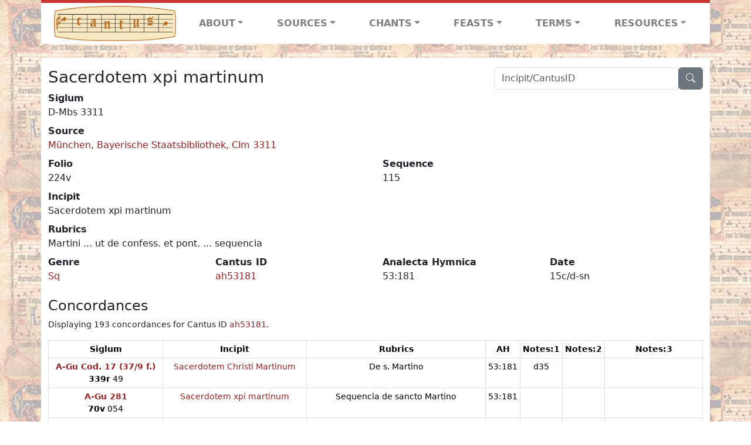

--- FILE ---
content_type: text/html; charset=utf-8
request_url: https://cantusdatabase.org/sequence/634465
body_size: 229865
content:


<!DOCTYPE html>
<html lang="en">
    <head>
        
            <!-- Google tag (gtag.js) -->
            <script async src="https://www.googletagmanager.com/gtag/js?id=G-JXEY1VRT2W"></script>
            <script>
                window.dataLayer = window.dataLayer || [];

                function gtag() {
                    dataLayer.push(arguments);
                }
                gtag('js', new Date());

                gtag('config', 'G-JXEY1VRT2W');
            </script>
        
        
        <title>Sacerdotem xpi martinum | Cantus Database</title>
        <!-- Required meta tags -->
        <meta name="google-site-verification"
              content="EwxpNpZ_ZOQnetVVLELGn5-aD_beT3EQqUuI6glkArI" />
        <meta charset="utf-8" />
        <meta name="viewport"
              content="width=device-width, initial-scale=1, shrink-to-fit=no" />
        <link rel="icon" href="/static/favicon.ico" />
        <!-- Bootstrap CSS -->
        <link href="https://cdn.jsdelivr.net/npm/bootstrap@5.3.3/dist/css/bootstrap.min.css"
              rel="stylesheet"
              integrity="sha384-QWTKZyjpPEjISv5WaRU9OFeRpok6YctnYmDr5pNlyT2bRjXh0JMhjY6hW+ALEwIH"
              crossorigin="anonymous" />
        <!-- bootstrap CSS for icons -->
        <link rel="stylesheet"
              href="https://cdn.jsdelivr.net/npm/bootstrap-icons@1.11.3/font/bootstrap-icons.min.css" />
        <!-- JS, Popper.js, and jQuery -->
        <script src="https://cdn.jsdelivr.net/npm/@popperjs/core@2.11.8/dist/umd/popper.min.js"
                integrity="sha384-I7E8VVD/ismYTF4hNIPjVp/Zjvgyol6VFvRkX/vR+Vc4jQkC+hVqc2pM8ODewa9r"
                crossorigin="anonymous"></script>
        <script src="https://cdn.jsdelivr.net/npm/bootstrap@5.3.3/dist/js/bootstrap.min.js"
                integrity="sha384-0pUGZvbkm6XF6gxjEnlmuGrJXVbNuzT9qBBavbLwCsOGabYfZo0T0to5eqruptLy"
                crossorigin="anonymous"></script>
        <link href="/static/css/style.css" rel="stylesheet" />
        <link href="/static/fonts/volpiano.css"
              rel="stylesheet"
              media="screen" />
        <link rel="preconnect" href="https://fonts.googleapis.com" />
        <link rel="preconnect" href="https://fonts.gstatic.com" crossorigin />
        <link href="https://fonts.googleapis.com/css2?family=Radio+Canada:ital,wght@0,300..700;1,300..700&display=swap"
              rel="stylesheet" />
        
    </head>
    <body>
        
            <header>
    <nav class="navbar navbar-expand-lg py-0">
        <div class="container bg-white border-top">
            
<a class="navbar-brand" href="/">
    <img class="img-fluid"
         src="/static/cantus-logo.png"
         alt="Cantus Database home"
         title="Cantus Database Home"
         loading="lazy" />
</a>
<!-- Hamburger button to show nav when screen is smaller-->
<button class="navbar-toggler"
        type="button"
        data-bs-toggle="collapse"
        data-bs-target="#navbar-links"
        aria-controls="navbarSupportedContent"
        aria-expanded="false"
        aria-label="Toggle navigation">
    <span class="navbar-toggler-icon"></span>
</button>
<ul class="collapse navbar-collapse navbar-nav text-lg-center align-items-start text-start"
    id="navbar-links">
    <!-- ABOUT -->
    <li class="nav-item dropdown flex-fill">
        <a class="nav-link dropdown-toggle fw-bold"
           href="#"
           id="navbarDropdownLinkAbout"
           role="button"
           data-bs-toggle="dropdown"
           aria-haspopup="true"
           aria-expanded="false">ABOUT</a>
        <div class="dropdown-menu" aria-labelledby="navbarDropdownLinkAbout">
            <a class="dropdown-item" href="/">Home</a>
            <a class="dropdown-item" href="/articles/">News</a>
            <a class="dropdown-item" href="/indexers/">Contributors</a>
            <a class="dropdown-item" href="/about/id-numbers/">ID Numbers: A History and
            Explanation</a>
            <a class="dropdown-item" href="/about/acknowledgements/">Acknowledgements</a>
            <a class="dropdown-item" href="/about/faq/">FAQ</a>
            <a class="dropdown-item"
               href="https://www.youtube.com/watch?v=iMmGrUxhPj4"
               target="_blank">Short Video
            Introduction (YouTube)</a>
            <a class="dropdown-item" href="/about/principles-of-indexing/">Basic Principles of Indexing</a>
            
        </div>
    </li>
    <!-- SOURCES -->
    <li class="nav-item dropdown flex-fill">
        <a class="nav-link dropdown-toggle fw-bold"
           href="#"
           id="navbarDropdownLinkSources"
           role="button"
           data-bs-toggle="dropdown"
           aria-haspopup="true"
           aria-expanded="false">SOURCES</a>
        <div class="dropdown-menu" aria-labelledby="navbarDropdownLinkSources">
            <a class="dropdown-item" href="/sources/?segment=4063">Cantus DB: Sources with Inventories</a>
            <a class="dropdown-item"
               href="/CanadianChantDB/">Canadian Chant Database</a>
            <a class="dropdown-item" href="/Cantorales/">Cantorales in the Americas and Beyond</a>
            <a class="dropdown-item" href="/sources/?segment=4064">Sequence Database (Clavis Sequentiarum by Calvin Bower)</a>
            <a class="dropdown-item" href="/sources/">All Sources</a>
        </div>
    </li>
    <!-- CHANTS -->
    <li class="nav-item dropdown flex-fill">
        <a class="nav-link dropdown-toggle fw-bold"
           href="#"
           id="navbarDropdownLinkChants"
           role="button"
           data-bs-toggle="dropdown"
           aria-haspopup="true"
           aria-expanded="false">CHANTS</a>
        <div class="dropdown-menu" aria-labelledby="navbarDropdownLinkChants">
            <a class="dropdown-item" href="/chant-search/">Chant Search</a>
            <a class="dropdown-item" href="/melody/">Search by melody</a>
            <a class="dropdown-item" href="/sequences/">Clavis Sequentiarum (Sequence Database by Calvin
            Bower)</a>
        </div>
    </li>
    <!-- FEASTS -->
    <li class="nav-item dropdown flex-fill">
        <a class="nav-link dropdown-toggle fw-bold"
           href="#"
           id="navbarDropdownLinkFeasts"
           role="button"
           data-bs-toggle="dropdown"
           aria-haspopup="true"
           aria-expanded="false">FEASTS</a>
        <div class="dropdown-menu" aria-labelledby="navbarDropdownLinkFeasts">
            <a class="dropdown-item" href="/feasts/">List of all feasts</a>
            <a class="dropdown-item" href="/feasts/?date=sanc">Sanctorale</a>
            <a class="dropdown-item" href="/feasts/?date=temp">Temporale</a>
        </div>
    </li>
    <!-- TERMS -->
    <li class="nav-item dropdown flex-fill">
        <a class="nav-link dropdown-toggle fw-bold"
           href="#"
           id="navbarDropdownLinkTerms"
           role="button"
           data-bs-toggle="dropdown"
           aria-haspopup="true"
           aria-expanded="false">TERMS</a>
        <div class="dropdown-menu" aria-labelledby="navbarDropdownLinkTerms">
            <a class="dropdown-item" href="/genres/">Genre abbreviations</a>
            <a class="dropdown-item" href="/services/">Service abbreviations</a>
            <a class="dropdown-item" href="/description/">Fields</a>
        </div>
    </li>
    <!-- RESOURCES -->
    <li class="nav-item dropdown flex-fill">
        <a class="nav-link dropdown-toggle fw-bold"
           href="#"
           id="navbarDropdownLinkResources"
           role="button"
           data-bs-toggle="dropdown"
           aria-haspopup="true"
           aria-expanded="false">RESOURCES</a>
        <div class="dropdown-menu dropdown-menu-end"
             aria-labelledby="navbarDropdownLinkResources">
            <a class="dropdown-item" href="/tutorial/">Tutorial for Cantus Contributors</a>
            <a class="dropdown-item" href="/documents/">Key Instructional Documents</a>
            <a class="dropdown-item"
               href="https://sites.google.com/view/cantus-procedures-manual/home"
               target="_blank">Cantus Database Procedures Manual</a>
            <a class="dropdown-item" href="/citations/">Citation Style</a>
            <a class="dropdown-item" href="/references/">References</a>
        </div>
    </li>
</ul>

        </div>
    </nav>
</header>

        
        <!-- Content goes here, using the extends tag from Django -->
        <main role="main" class="content d-flex">
            
    <div class="container rounded bg-white pt-3 my-4">
        <div class="row">
            <div class="col-lg-4 search-bar order-lg-2">
                <script src="/static/js/search_bar.js"></script>
<div class="position-relative">
    <form method="GET" action="/chant-search/" autocomplete="off">
        <div class="input-group">
            <input type="search"
                   class="form-control"
                   placeholder="Incipit/CantusID"
                   id="searchBar"
                   name="search_bar" />
            <div class="input-group-append">
                <button class="btn btn-secondary" type="submit">
                    <i class="bi bi-search"></i>
                </button>
            </div>
        </div>
    </form>
    <!--The chants returned by the ajax call go here-->
    <div id="chantsDiv" class="position-absolute z-1 w-100"></div>
</div>

            </div>
            <div class="col-lg-8 order-lg-1 pt-3 pt-lg-0">
                
    <h3>Sacerdotem xpi martinum</h3>
    

            </div>
        </div>
        <div class="row">
            <div class="col">
                
    <!--Display "submit success" message -->
    
    <dl>
        <dt>Siglum</dt>
        <dd>
            D-Mbs 3311
        </dd>
        
            <dt>Source</dt>
            <dd>
                <a href="/source/124041">
                    München, Bayerische Staatsbibliothek, Clm 3311
                </a>
            </dd>
        
        <div class="row">
            <div class="col">
                
                    <dt>Folio</dt>
                    <dd>
                        224v
                    </dd>
                
            </div>
            <div class="col">
                
                    <dt>Sequence</dt>
                    <dd>
                        115
                    </dd>
                
            </div>
        </div>
        
            <dt>Incipit</dt>
            <dd>
                Sacerdotem xpi martinum
            </dd>
        
        
            <dt>Rubrics</dt>
            <dd>
                Martini ... ut de confess. et pont.  ... sequencia
            </dd>
        
        <div class="row">
            
                <div class="col">
                    <dt>Genre</dt>
                    <dd>
                        <a href="/genre/158"
                           title="Sequence">Sq</a>
                    </dd>
                </div>
            
            
                <div class="col">
                    <dt>Cantus ID</dt>
                    <dd>
                        <a href="https://cantusindex.org/id/ah53181"
                           target="_blank">ah53181</a>
                    </dd>
                </div>
            
            
                <div class="col">
                    <dt>Analecta Hymnica</dt>
                    <dd>
                        53:181
                    </dd>
                </div>
            
            
                <div class="col">
                    <dt>Date</dt>
                    <dd>
                        15c/d-sn
                    </dd>
                </div>
            
            
            
            
        </div>
        <div class="row">
            
        </div>
    </dl>
    
        <h4>Concordances</h4>
        <p class="small">
            Displaying 193 concordances for Cantus ID <a href="https://cantusindex.org/id/ah53181" target=_blank>ah53181</a>.
        </p>
        <div class="table-responsive">
            <table class="table table-sm small table-bordered">
                <thead>
                    <tr>
                        <th scope="col" class="text-wrap text-center">Siglum</th>
                        <th scope="col" class="text-wrap text-center">Incipit</th>
                        <th scope="col" class="text-wrap text-center">Rubrics</th>
                        <th scope="col" class="text-wrap text-center">AH</th>
                        <th scope="col" class="text-wrap text-center">Notes:1</th>
                        <th scope="col" class="text-wrap text-center">Notes:2</th>
                        <th scope="col" class="text-wrap text-center">Notes:3</th>
                    </tr>
                </thead>
                <tbody>
                    
                        <tr>
                            <td class="text-wrap text-center">
                                
                                    <a href="/source/124052"
                                       title="Graz, Universitätsbibliothek, Cod. 17  (37/9 f.)"><b>A-Gu Cod. 17  (37/9 f.)</b></a>
                                    <br />
                                    <b>339r</b>  49
                                
                            </td>
                            <td class="text-wrap text-center">
                                <a href="/sequence/635103">Sacerdotem Christi Martinum</a>
                            </td>
                            <td class="text-wrap text-center">De s. Martino</td>
                            <td class="text-wrap text-center">53:181</td>
                            <td class="text-wrap text-center">d35</td>
                            <td class="text-wrap text-center"></td>
                            <td class="text-wrap text-center"></td>
                        </tr>
                    
                        <tr>
                            <td class="text-wrap text-center">
                                
                                    <a href="/source/123957"
                                       title="Graz, Universitätsbibliothek, 281"><b>A-Gu 281</b></a>
                                    <br />
                                    <b>70v</b>  054
                                
                            </td>
                            <td class="text-wrap text-center">
                                <a href="/sequence/629728">Sacerdotem xpi martinum</a>
                            </td>
                            <td class="text-wrap text-center">Sequencia de sancto Martino</td>
                            <td class="text-wrap text-center">53:181</td>
                            <td class="text-wrap text-center"></td>
                            <td class="text-wrap text-center"></td>
                            <td class="text-wrap text-center"></td>
                        </tr>
                    
                        <tr>
                            <td class="text-wrap text-center">
                                
                                    <a href="/source/123902"
                                       title="Graz, Universitätsbibliothek, 479"><b>A-Gu 479</b></a>
                                    <br />
                                    <b>131r</b>  059
                                
                            </td>
                            <td class="text-wrap text-center">
                                <a href="/sequence/627013">Sacerdotem xpi martinum</a>
                            </td>
                            <td class="text-wrap text-center">De sancto martino</td>
                            <td class="text-wrap text-center">53:181</td>
                            <td class="text-wrap text-center"></td>
                            <td class="text-wrap text-center"></td>
                            <td class="text-wrap text-center"></td>
                        </tr>
                    
                        <tr>
                            <td class="text-wrap text-center">
                                
                                    <a href="/source/123932"
                                       title="Graz, Universitätsbibliothek, 761"><b>A-Gu 761</b></a>
                                    <br />
                                    <b>42r</b>  37
                                
                            </td>
                            <td class="text-wrap text-center">
                                <a href="/sequence/628026">Sacerdotem xpi matrinum</a>
                            </td>
                            <td class="text-wrap text-center">In natale s. Martini episcopi</td>
                            <td class="text-wrap text-center">53:181</td>
                            <td class="text-wrap text-center"></td>
                            <td class="text-wrap text-center"></td>
                            <td class="text-wrap text-center"></td>
                        </tr>
                    
                        <tr>
                            <td class="text-wrap text-center">
                                
                                    <a href="/source/123988"
                                       title="Graz, Universitätsbibliothek, 767"><b>A-Gu 767</b></a>
                                    <br />
                                    <b>78v</b>  a26
                                
                            </td>
                            <td class="text-wrap text-center">
                                <a href="/sequence/630748">Sacerdotem xi martinum</a>
                            </td>
                            <td class="text-wrap text-center">de sancto Martino</td>
                            <td class="text-wrap text-center">53:181</td>
                            <td class="text-wrap text-center"></td>
                            <td class="text-wrap text-center"></td>
                            <td class="text-wrap text-center"></td>
                        </tr>
                    
                        <tr>
                            <td class="text-wrap text-center">
                                
                                    <a href="/source/123989"
                                       title="Klosterneuburg, Augustiner-Chorherrenstift - Bibliothek, 588"><b>A-KN 588</b></a>
                                    <br />
                                    <b>213r</b>  49
                                
                            </td>
                            <td class="text-wrap text-center">
                                <a href="/sequence/630951">Sacerdotem Xpi Martinum</a>
                            </td>
                            <td class="text-wrap text-center">Sancti Martini</td>
                            <td class="text-wrap text-center">53:181</td>
                            <td class="text-wrap text-center">d35</td>
                            <td class="text-wrap text-center"></td>
                            <td class="text-wrap text-center"></td>
                        </tr>
                    
                        <tr>
                            <td class="text-wrap text-center">
                                
                                    <a href="/source/123897"
                                       title="Linz, Oberösterreichische Landesbibliothek, 286"><b>A-LIb 286</b></a>
                                    <br />
                                    <b>55r</b>  34
                                
                            </td>
                            <td class="text-wrap text-center">
                                <a href="/sequence/626522">Sacerdotem xpi martinum</a>
                            </td>
                            <td class="text-wrap text-center">De sancto martino</td>
                            <td class="text-wrap text-center">53:181</td>
                            <td class="text-wrap text-center"></td>
                            <td class="text-wrap text-center"></td>
                            <td class="text-wrap text-center"></td>
                        </tr>
                    
                        <tr>
                            <td class="text-wrap text-center">
                                
                                    <a href="/source/123858"
                                       title="Linz, Oberösterreichische Landesbibliothek, 466"><b>A-LIb 466</b></a>
                                    <br />
                                    <b>62v</b>  28
                                
                            </td>
                            <td class="text-wrap text-center">
                                <a href="/sequence/624962">Sacerdotem xpi martinum</a>
                            </td>
                            <td class="text-wrap text-center">In nat. s. martini episcopi</td>
                            <td class="text-wrap text-center">53:181</td>
                            <td class="text-wrap text-center">d35</td>
                            <td class="text-wrap text-center"></td>
                            <td class="text-wrap text-center"></td>
                        </tr>
                    
                        <tr>
                            <td class="text-wrap text-center">
                                
                                    <a href="/source/124011"
                                       title="Linz, Oberösterreichische Landesbibliothek, 466 - ff. 234-254"><b>A-LIb 466 - ff. 234-254</b></a>
                                    <br />
                                    <b>234r</b>  02
                                
                            </td>
                            <td class="text-wrap text-center">
                                <a href="/sequence/635885">Sacerdotem xpi martinum [inc. only]</a>
                            </td>
                            <td class="text-wrap text-center">De sancto martino epo ... Sequencia</td>
                            <td class="text-wrap text-center">53:181</td>
                            <td class="text-wrap text-center">53:181</td>
                            <td class="text-wrap text-center"></td>
                            <td class="text-wrap text-center"></td>
                        </tr>
                    
                        <tr>
                            <td class="text-wrap text-center">
                                
                                    <a href="/source/123977"
                                       title="Melk, Stiftsbibliothek, 109 (olim 1056)"><b>A-M 109 (olim 1056)</b></a>
                                    <br />
                                    <b>142r</b>  34
                                
                            </td>
                            <td class="text-wrap text-center">
                                <a href="/sequence/632302">Sacerdotem xpi Martinum</a>
                            </td>
                            <td class="text-wrap text-center">Martini episcopi</td>
                            <td class="text-wrap text-center">53:181</td>
                            <td class="text-wrap text-center">d35</td>
                            <td class="text-wrap text-center"></td>
                            <td class="text-wrap text-center"></td>
                        </tr>
                    
                        <tr>
                            <td class="text-wrap text-center">
                                
                                    <a href="/source/124005"
                                       title="Vorau, Stiftsbibliothek, 121 (XXX)"><b>A-VOR 121 (XXX)</b></a>
                                    <br />
                                    <b>307v</b>  15
                                
                            </td>
                            <td class="text-wrap text-center">
                                <a href="/sequence/632086">Sacerdotem Cristi Martinum</a>
                            </td>
                            <td class="text-wrap text-center">De sancto Martino</td>
                            <td class="text-wrap text-center">53:181</td>
                            <td class="text-wrap text-center">d35</td>
                            <td class="text-wrap text-center"></td>
                            <td class="text-wrap text-center"></td>
                        </tr>
                    
                        <tr>
                            <td class="text-wrap text-center">
                                
                                    <a href="/source/123915"
                                       title="Vorau, Stiftsbibliothek, 303 (XXXVII)"><b>A-VOR 303 (XXXVII)</b></a>
                                    <br />
                                    <b>84r</b>  37
                                
                            </td>
                            <td class="text-wrap text-center">
                                <a href="/sequence/627541">Sacerdotem Xpe martinum</a>
                            </td>
                            <td class="text-wrap text-center">Martini E.</td>
                            <td class="text-wrap text-center">53:181</td>
                            <td class="text-wrap text-center"></td>
                            <td class="text-wrap text-center"></td>
                            <td class="text-wrap text-center"></td>
                        </tr>
                    
                        <tr>
                            <td class="text-wrap text-center">
                                
                                    <a href="/source/123852"
                                       title="Wien, Österreichische Nationalbibliothek, Cpv 1043"><b>A-Wn Cpv 1043</b></a>
                                    <br />
                                    <b>4r</b>  24
                                
                            </td>
                            <td class="text-wrap text-center">
                                <a href="/sequence/623378">Sacerdotem xpi martinum</a>
                            </td>
                            <td class="text-wrap text-center">In n. sancti martini episcopi</td>
                            <td class="text-wrap text-center">53:181</td>
                            <td class="text-wrap text-center">d35</td>
                            <td class="text-wrap text-center"></td>
                            <td class="text-wrap text-center"></td>
                        </tr>
                    
                        <tr>
                            <td class="text-wrap text-center">
                                
                                    <a href="/source/123859"
                                       title="Wien, Österreichische Nationalbibliothek, Cpv 13 314"><b>A-Wn Cpv 13 314</b></a>
                                    <br />
                                    <b>107r</b>  a41
                                
                            </td>
                            <td class="text-wrap text-center">
                                <a href="/sequence/626263">Sacerdotem Christi</a>
                            </td>
                            <td class="text-wrap text-center">De sancto Martino (106v)</td>
                            <td class="text-wrap text-center">53:181</td>
                            <td class="text-wrap text-center"></td>
                            <td class="text-wrap text-center"></td>
                            <td class="text-wrap text-center"></td>
                        </tr>
                    
                        <tr>
                            <td class="text-wrap text-center">
                                
                                    <a href="/source/123898"
                                       title="Wien, Österreichische Nationalbibliothek, Ser. Nov. 2700"><b>A-Wn Ser. Nov. 2700</b></a>
                                    <br />
                                    <b>p. 459</b>  33
                                
                            </td>
                            <td class="text-wrap text-center">
                                <a href="/sequence/626589">Sacerdotem Xpi Martinum</a>
                            </td>
                            <td class="text-wrap text-center">Martini episcopi et confessoris</td>
                            <td class="text-wrap text-center">53:181</td>
                            <td class="text-wrap text-center"></td>
                            <td class="text-wrap text-center"></td>
                            <td class="text-wrap text-center"></td>
                        </tr>
                    
                        <tr>
                            <td class="text-wrap text-center">
                                
                                    <a href="/source/124012"
                                       title="Bruxelles, Bibliothèque royale, 11396"><b>B-Br 11396</b></a>
                                    <br />
                                    <b>193v</b>  s31
                                
                            </td>
                            <td class="text-wrap text-center">
                                <a href="/sequence/636465">Sacerdotem xpi martinum</a>
                            </td>
                            <td class="text-wrap text-center">De sancto martino</td>
                            <td class="text-wrap text-center">53:181</td>
                            <td class="text-wrap text-center">d35</td>
                            <td class="text-wrap text-center"></td>
                            <td class="text-wrap text-center"></td>
                        </tr>
                    
                        <tr>
                            <td class="text-wrap text-center">
                                
                                    <a href="/source/124069"
                                       title="Bruxelles, Bibliothèque royale, 15073"><b>B-Br 15073</b></a>
                                    <br />
                                    <b>225v</b>  46
                                
                            </td>
                            <td class="text-wrap text-center">
                                <a href="/sequence/636415">Sacerdotem cristi martinum</a>
                            </td>
                            <td class="text-wrap text-center">de sancto martino</td>
                            <td class="text-wrap text-center">53:181</td>
                            <td class="text-wrap text-center"></td>
                            <td class="text-wrap text-center"></td>
                            <td class="text-wrap text-center"></td>
                        </tr>
                    
                        <tr>
                            <td class="text-wrap text-center">
                                
                                    <a href="/source/123923"
                                       title="Bruxelles, Bibliothèque royale, 19389"><b>B-Br 19389</b></a>
                                    <br />
                                    <b>191v</b>  37
                                
                            </td>
                            <td class="text-wrap text-center">
                                <a href="/sequence/630667">Sacerdotem christi martinum</a>
                            </td>
                            <td class="text-wrap text-center">De sancto martino</td>
                            <td class="text-wrap text-center">53:181</td>
                            <td class="text-wrap text-center"></td>
                            <td class="text-wrap text-center"></td>
                            <td class="text-wrap text-center"></td>
                        </tr>
                    
                        <tr>
                            <td class="text-wrap text-center">
                                
                                    <a href="/source/123804"
                                       title="Bruxelles, Bibliothèque royale, 2031-32"><b>B-Br 2031-32</b></a>
                                    <br />
                                    <b>137v</b>  s08
                                
                            </td>
                            <td class="text-wrap text-center">
                                <a href="/sequence/624694">Sacerdotem xpi martinum</a>
                            </td>
                            <td class="text-wrap text-center">De sancto Martino</td>
                            <td class="text-wrap text-center">53:181</td>
                            <td class="text-wrap text-center">d35</td>
                            <td class="text-wrap text-center"></td>
                            <td class="text-wrap text-center"></td>
                        </tr>
                    
                        <tr>
                            <td class="text-wrap text-center">
                                
                                    <a href="/source/124088"
                                       title="Bruxelles, Bibliothèque royale, 4767"><b>B-Br 4767</b></a>
                                    <br />
                                    <b>188v</b>  37
                                
                            </td>
                            <td class="text-wrap text-center">
                                <a href="/sequence/637280">Sacerdotem xpi martinum</a>
                            </td>
                            <td class="text-wrap text-center">De sancto martino</td>
                            <td class="text-wrap text-center">53:181</td>
                            <td class="text-wrap text-center">d35</td>
                            <td class="text-wrap text-center"></td>
                            <td class="text-wrap text-center"></td>
                        </tr>
                    
                        <tr>
                            <td class="text-wrap text-center">
                                
                                    <a href="/source/124065"
                                       title="Bruxelles, Bibliothèque royale, II 3825 (Fétis 1174)"><b>B-Br II 3825 (Fétis 1174)</b></a>
                                    <br />
                                    <b>173v</b>  52
                                
                            </td>
                            <td class="text-wrap text-center">
                                <a href="/sequence/633907">Sacerdotem xpi martinum</a>
                            </td>
                            <td class="text-wrap text-center">[none]</td>
                            <td class="text-wrap text-center">53:181</td>
                            <td class="text-wrap text-center">d35</td>
                            <td class="text-wrap text-center"></td>
                            <td class="text-wrap text-center"></td>
                        </tr>
                    
                        <tr>
                            <td class="text-wrap text-center">
                                
                                    <a href="/source/123841"
                                       title="Einsiedeln, Stiftsbibliothek, cod. 113 (466)"><b>CH-E cod. 113 (466)</b></a>
                                    <br />
                                    <b>p. 57</b>  39
                                
                            </td>
                            <td class="text-wrap text-center">
                                <a href="/sequence/623552">Sacerdotem xpi martinum</a>
                            </td>
                            <td class="text-wrap text-center">N. S. Martini epi.</td>
                            <td class="text-wrap text-center">53:181</td>
                            <td class="text-wrap text-center">d35</td>
                            <td class="text-wrap text-center"></td>
                            <td class="text-wrap text-center"></td>
                        </tr>
                    
                        <tr>
                            <td class="text-wrap text-center">
                                
                                    <a href="/source/123883"
                                       title="Einsiedeln, Stiftsbibliothek, cod. 114"><b>CH-E cod. 114</b></a>
                                    <br />
                                    <b>p. 183</b>  39
                                
                            </td>
                            <td class="text-wrap text-center">
                                <a href="/sequence/625016">Sacerdotem xpi martinum</a>
                            </td>
                            <td class="text-wrap text-center">In n. s. Martinum</td>
                            <td class="text-wrap text-center">53:181</td>
                            <td class="text-wrap text-center">d35</td>
                            <td class="text-wrap text-center"></td>
                            <td class="text-wrap text-center"></td>
                        </tr>
                    
                        <tr>
                            <td class="text-wrap text-center">
                                
                                    <a href="/source/123779"
                                       title="Einsiedeln, Stiftsbibliothek, cod. 121"><b>CH-E cod. 121</b></a>
                                    <br />
                                    <b>p. 512 [256v]</b>  40
                                
                            </td>
                            <td class="text-wrap text-center">
                                <a href="/sequence/620782">Sacerdotem Xpicti Martinum</a>
                            </td>
                            <td class="text-wrap text-center">In nativitate sancti Martini</td>
                            <td class="text-wrap text-center">53:181</td>
                            <td class="text-wrap text-center">d35</td>
                            <td class="text-wrap text-center"></td>
                            <td class="text-wrap text-center">Beatus vir [qui timet]</td>
                        </tr>
                    
                        <tr>
                            <td class="text-wrap text-center">
                                
                                    <a href="/source/123896"
                                       title="Sankt-Gallen, Stiftsbibliothek, cod. 375"><b>CH-SGs cod. 375</b></a>
                                    <br />
                                    <b>p. 308</b>  a45
                                
                            </td>
                            <td class="text-wrap text-center">
                                <a href="/sequence/625814">Sacerdotem Xpi Martinum</a>
                            </td>
                            <td class="text-wrap text-center">De s. Martino</td>
                            <td class="text-wrap text-center">53:181</td>
                            <td class="text-wrap text-center">[d35]</td>
                            <td class="text-wrap text-center"></td>
                            <td class="text-wrap text-center">Beatus vir qui timet dominum</td>
                        </tr>
                    
                        <tr>
                            <td class="text-wrap text-center">
                                
                                    <a href="/source/123832"
                                       title="Sankt-Gallen, Stiftsbibliothek, cod. 376"><b>CH-SGs cod. 376</b></a>
                                    <br />
                                    <b>p. 404</b>  d58
                                
                            </td>
                            <td class="text-wrap text-center">
                                <a href="/sequence/623159">Sacerdotem Xpi Martinum</a>
                            </td>
                            <td class="text-wrap text-center">De sancto Martino confessore</td>
                            <td class="text-wrap text-center">53:181</td>
                            <td class="text-wrap text-center">d35</td>
                            <td class="text-wrap text-center"></td>
                            <td class="text-wrap text-center">Beatus vir qui timet</td>
                        </tr>
                    
                        <tr>
                            <td class="text-wrap text-center">
                                
                                    <a href="/source/123833"
                                       title="Sankt-Gallen, Stiftsbibliothek, cod. 378"><b>CH-SGs cod. 378</b></a>
                                    <br />
                                    <b>p. 278</b>  b56
                                
                            </td>
                            <td class="text-wrap text-center">
                                <a href="/sequence/623236">Sacerdotem Xpi Martinum</a>
                            </td>
                            <td class="text-wrap text-center">De sancto Martino</td>
                            <td class="text-wrap text-center">53:181</td>
                            <td class="text-wrap text-center">d35</td>
                            <td class="text-wrap text-center"></td>
                            <td class="text-wrap text-center">Beatus vir qui timet</td>
                        </tr>
                    
                        <tr>
                            <td class="text-wrap text-center">
                                
                                    <a href="/source/123842"
                                       title="Sankt-Gallen, Stiftsbibliothek, cod. 380"><b>CH-SGs cod. 380</b></a>
                                    <br />
                                    <b>p. 226</b>  a52
                                
                            </td>
                            <td class="text-wrap text-center">
                                <a href="/sequence/623618">Sacerdotem Xpi Martinum</a>
                            </td>
                            <td class="text-wrap text-center">De sancto Martino</td>
                            <td class="text-wrap text-center">53:181</td>
                            <td class="text-wrap text-center">d35</td>
                            <td class="text-wrap text-center"></td>
                            <td class="text-wrap text-center">Beatus vir qui timet</td>
                        </tr>
                    
                        <tr>
                            <td class="text-wrap text-center">
                                
                                    <a href="/source/123790"
                                       title="Sankt-Gallen, Stiftsbibliothek, cod. 381"><b>CH-SGs cod. 381</b></a>
                                    <br />
                                    <b>467</b>  61
                                
                            </td>
                            <td class="text-wrap text-center">
                                <a href="/sequence/620722">Sacerdotem Xpicti</a>
                            </td>
                            <td class="text-wrap text-center">De sancto Martino (466)</td>
                            <td class="text-wrap text-center">53:181</td>
                            <td class="text-wrap text-center">d35</td>
                            <td class="text-wrap text-center"></td>
                            <td class="text-wrap text-center">[B]eatus vir qui timet d  (466)</td>
                        </tr>
                    
                        <tr>
                            <td class="text-wrap text-center">
                                
                                    <a href="/source/123843"
                                       title="Sankt-Gallen, Stiftsbibliothek, cod. 382"><b>CH-SGs cod. 382</b></a>
                                    <br />
                                    <b>p. 177</b>  50
                                
                            </td>
                            <td class="text-wrap text-center">
                                <a href="/sequence/623688">Sacerdotem Xpi martinum</a>
                            </td>
                            <td class="text-wrap text-center"></td>
                            <td class="text-wrap text-center">53:181</td>
                            <td class="text-wrap text-center">d35</td>
                            <td class="text-wrap text-center"></td>
                            <td class="text-wrap text-center">Beatus vir qui timet</td>
                        </tr>
                    
                        <tr>
                            <td class="text-wrap text-center">
                                
                                    <a href="/source/123913"
                                       title="Schaffhausen, Stadtbibliothek, 95"><b>CH-SH 95</b></a>
                                    <br />
                                    <b>46r</b>  32
                                
                            </td>
                            <td class="text-wrap text-center">
                                <a href="/sequence/625663">Sacerdotem Xpi Martinum</a>
                            </td>
                            <td class="text-wrap text-center">De sancto Martino</td>
                            <td class="text-wrap text-center">53:181</td>
                            <td class="text-wrap text-center"></td>
                            <td class="text-wrap text-center"></td>
                            <td class="text-wrap text-center"></td>
                        </tr>
                    
                        <tr>
                            <td class="text-wrap text-center">
                                
                                    <a href="/source/123869"
                                       title="Zürich, Zentralbibliothek, Rh. 125"><b>CH-Zz Rh. 125</b></a>
                                    <br />
                                    <b>p. 229</b>  32
                                
                            </td>
                            <td class="text-wrap text-center">
                                <a href="/sequence/627679">Sacerdotem Xpi Martinum</a>
                            </td>
                            <td class="text-wrap text-center">Sancti Martini</td>
                            <td class="text-wrap text-center">53:181</td>
                            <td class="text-wrap text-center"></td>
                            <td class="text-wrap text-center"></td>
                            <td class="text-wrap text-center"></td>
                        </tr>
                    
                        <tr>
                            <td class="text-wrap text-center">
                                
                                    <a href="/source/123952"
                                       title="Zürich, Zentralbibliothek, Rh. 14"><b>CH-Zz Rh. 14</b></a>
                                    <br />
                                    <b>60r</b>  38
                                
                            </td>
                            <td class="text-wrap text-center">
                                <a href="/sequence/628847">Sacerdotem xpi Martinum</a>
                            </td>
                            <td class="text-wrap text-center">De sancto Martino</td>
                            <td class="text-wrap text-center">53:181</td>
                            <td class="text-wrap text-center"></td>
                            <td class="text-wrap text-center"></td>
                            <td class="text-wrap text-center"></td>
                        </tr>
                    
                        <tr>
                            <td class="text-wrap text-center">
                                
                                    <a href="/source/123929"
                                       title="Zürich, Zentralbibliothek, Rh. 55"><b>CH-Zz Rh. 55</b></a>
                                    <br />
                                    <b>p. 238</b>  36
                                
                            </td>
                            <td class="text-wrap text-center">
                                <a href="/sequence/630463">Sacerdotem xpi Martinum</a>
                            </td>
                            <td class="text-wrap text-center">In Nativitate s. Martini</td>
                            <td class="text-wrap text-center">53:181</td>
                            <td class="text-wrap text-center"></td>
                            <td class="text-wrap text-center"></td>
                            <td class="text-wrap text-center"></td>
                        </tr>
                    
                        <tr>
                            <td class="text-wrap text-center">
                                
                                    <a href="/source/123844"
                                       title="Zürich, Zentralbibliothek, Rh. 132"><b>CH-Zz Rh. 132</b></a>
                                    <br />
                                    <b>62v</b>  b35
                                
                            </td>
                            <td class="text-wrap text-center">
                                <a href="/sequence/623764">Sacerdotem Xpi Martinum</a>
                            </td>
                            <td class="text-wrap text-center">[?]</td>
                            <td class="text-wrap text-center">53:181</td>
                            <td class="text-wrap text-center">d35</td>
                            <td class="text-wrap text-center"></td>
                            <td class="text-wrap text-center"></td>
                        </tr>
                    
                        <tr>
                            <td class="text-wrap text-center">
                                
                                    <a href="/source/123975"
                                       title="Prague, Knihovna metropolitni kapituly sv. Vita, P VIII"><b>CZ-Pap P VIII</b></a>
                                    <br />
                                    <b>192r</b>  063
                                
                            </td>
                            <td class="text-wrap text-center">
                                <a href="/sequence/631633">Sacerdotem cristi martinum</a>
                            </td>
                            <td class="text-wrap text-center">Martini episcopi</td>
                            <td class="text-wrap text-center">53:181</td>
                            <td class="text-wrap text-center">d35</td>
                            <td class="text-wrap text-center"></td>
                            <td class="text-wrap text-center"></td>
                        </tr>
                    
                        <tr>
                            <td class="text-wrap text-center">
                                
                                    <a href="/source/124053"
                                       title=" Print (Multiple Copies), D-A/imp:1498"><b>Cantus D-A/imp:1498</b></a>
                                    <br />
                                    <b>59v</b>  26
                                
                            </td>
                            <td class="text-wrap text-center">
                                <a href="/sequence/635402">Sacerdotem Christi  Martinum</a>
                            </td>
                            <td class="text-wrap text-center">De sancto Martino</td>
                            <td class="text-wrap text-center">53:181</td>
                            <td class="text-wrap text-center">d35</td>
                            <td class="text-wrap text-center"></td>
                            <td class="text-wrap text-center"></td>
                        </tr>
                    
                        <tr>
                            <td class="text-wrap text-center">
                                
                                    <a href="/source/123935"
                                       title="Aachen, Bischöfliche Diözesanbibliothek, 13 (XII)"><b>D-AAd 13 (XII)</b></a>
                                    <br />
                                    <b>165v</b>  b089
                                
                            </td>
                            <td class="text-wrap text-center">
                                <a href="/sequence/628213">Sacerdotem Christi</a>
                            </td>
                            <td class="text-wrap text-center">De sancto Martino</td>
                            <td class="text-wrap text-center">53:181</td>
                            <td class="text-wrap text-center">d35</td>
                            <td class="text-wrap text-center"></td>
                            <td class="text-wrap text-center"></td>
                        </tr>
                    
                        <tr>
                            <td class="text-wrap text-center">
                                
                                    <a href="/source/124013"
                                       title="Berlin, Staatsbibliothek Preussischer Kulturbesitz, MUS. MS. 40608"><b>D-B MUS. MS. 40608</b></a>
                                    <br />
                                    <b>192v</b>  39
                                
                            </td>
                            <td class="text-wrap text-center">
                                <a href="/sequence/636361">Sacerdotem Christi Martinum</a>
                            </td>
                            <td class="text-wrap text-center">In s. Martini conf. (192r) ... Seq.  </td>
                            <td class="text-wrap text-center">53:181</td>
                            <td class="text-wrap text-center">d35</td>
                            <td class="text-wrap text-center"></td>
                            <td class="text-wrap text-center"></td>
                        </tr>
                    
                        <tr>
                            <td class="text-wrap text-center">
                                
                                    <a href="/source/123916"
                                       title="Berlin, Staatsbibliothek Preussischer Kulturbesitz, th.lat.4o  664"><b>D-B th.lat.4o  664</b></a>
                                    <br />
                                    <b>190r</b>  30
                                
                            </td>
                            <td class="text-wrap text-center">
                                <a href="/sequence/627596">Sacerdotem Xpicti Martinum</a>
                            </td>
                            <td class="text-wrap text-center">De S. Martino</td>
                            <td class="text-wrap text-center">53:181</td>
                            <td class="text-wrap text-center">d35</td>
                            <td class="text-wrap text-center"></td>
                            <td class="text-wrap text-center"></td>
                        </tr>
                    
                        <tr>
                            <td class="text-wrap text-center">
                                
                                    <a href="/source/123811"
                                       title="Berlin, Staatsbibliothek Preussischer Kulturbesitz, th.lat.4o  11"><b>D-B th.lat.4o  11</b></a>
                                    <br />
                                    <b>213r</b>  68
                                
                            </td>
                            <td class="text-wrap text-center">
                                <a href="/sequence/621693">Sacerdotem Christi Martinum</a>
                            </td>
                            <td class="text-wrap text-center">In natale sancti Martini</td>
                            <td class="text-wrap text-center">53:181</td>
                            <td class="text-wrap text-center">d35</td>
                            <td class="text-wrap text-center"></td>
                            <td class="text-wrap text-center">Beatus vir qui timet</td>
                        </tr>
                    
                        <tr>
                            <td class="text-wrap text-center">
                                
                                    <a href="/source/123958"
                                       title="Bamberg, Staatsbibliothek, lit. 12"><b>D-BAs lit. 12</b></a>
                                    <br />
                                    <b>26r</b>  23
                                
                            </td>
                            <td class="text-wrap text-center">
                                <a href="/sequence/629886">Sacerdotem Xpicti</a>
                            </td>
                            <td class="text-wrap text-center">De s. Martino</td>
                            <td class="text-wrap text-center">53:181</td>
                            <td class="text-wrap text-center">d35</td>
                            <td class="text-wrap text-center"></td>
                            <td class="text-wrap text-center"></td>
                        </tr>
                    
                        <tr>
                            <td class="text-wrap text-center">
                                
                                    <a href="/source/123812"
                                       title="Bamberg, Staatsbibliothek, lit. 5"><b>D-BAs lit. 5</b></a>
                                    <br />
                                    <b>141v</b>  77
                                
                            </td>
                            <td class="text-wrap text-center">
                                <a href="/sequence/621784">Sacerdotem Xpisti Martinum</a>
                            </td>
                            <td class="text-wrap text-center">De sancto Martino</td>
                            <td class="text-wrap text-center">53:181</td>
                            <td class="text-wrap text-center">d35</td>
                            <td class="text-wrap text-center"></td>
                            <td class="text-wrap text-center">Beatus vir [qui timet]</td>
                        </tr>
                    
                        <tr>
                            <td class="text-wrap text-center">
                                
                                    <a href="/source/123917"
                                       title="Berlin, Deutsche Staatsbibliothek, mus. 40078 (Z. 78)"><b>D-Bds mus. 40078 (Z. 78)</b></a>
                                    <br />
                                    <b>282r</b>  22
                                
                            </td>
                            <td class="text-wrap text-center">
                                <a href="/sequence/626901">Sacerdotem Xpi Martinum</a>
                            </td>
                            <td class="text-wrap text-center">Martini</td>
                            <td class="text-wrap text-center">53:181</td>
                            <td class="text-wrap text-center">d35</td>
                            <td class="text-wrap text-center"></td>
                            <td class="text-wrap text-center"></td>
                        </tr>
                    
                        <tr>
                            <td class="text-wrap text-center">
                                
                                    <a href="/source/123922"
                                       title="Darmstadt, Hessische Landes- und Hochschulbibliothek, 545"><b>D-DS 545</b></a>
                                    <br />
                                    <b>144r</b>  38
                                
                            </td>
                            <td class="text-wrap text-center">
                                <a href="/sequence/629264">Sacerdotem Xpi Martinum</a>
                            </td>
                            <td class="text-wrap text-center">Martini episcopi</td>
                            <td class="text-wrap text-center">53:181</td>
                            <td class="text-wrap text-center">d35</td>
                            <td class="text-wrap text-center"></td>
                            <td class="text-wrap text-center"></td>
                        </tr>
                    
                        <tr>
                            <td class="text-wrap text-center">
                                
                                    <a href="/source/123936"
                                       title="Darmstadt, Hessische Landes- und Hochschulbibliothek, 868"><b>D-DS 868</b></a>
                                    <br />
                                    <b>144v</b>  31
                                
                            </td>
                            <td class="text-wrap text-center">
                                <a href="/sequence/628258">Sacercotem Xpi</a>
                            </td>
                            <td class="text-wrap text-center">De sancto Martino</td>
                            <td class="text-wrap text-center">53:181</td>
                            <td class="text-wrap text-center">d35</td>
                            <td class="text-wrap text-center"></td>
                            <td class="text-wrap text-center"></td>
                        </tr>
                    
                        <tr>
                            <td class="text-wrap text-center">
                                
                                    <a href="/source/123978"
                                       title="Karlsruhe, Badische Landesbibliothek - Musiksammlung, Aug. 209"><b>D-KA Aug. 209</b></a>
                                    <br />
                                    <b>37r</b>  46
                                
                            </td>
                            <td class="text-wrap text-center">
                                <a href="/sequence/632437">Sacerdotem Cristi Martinum</a>
                            </td>
                            <td class="text-wrap text-center">de s. Martino</td>
                            <td class="text-wrap text-center">53:181</td>
                            <td class="text-wrap text-center">d35</td>
                            <td class="text-wrap text-center"></td>
                            <td class="text-wrap text-center"></td>
                        </tr>
                    
                        <tr>
                            <td class="text-wrap text-center">
                                
                                    <a href="/source/124007"
                                       title="Karlsruhe, Badische Landesbibliothek - Musiksammlung, B. 102"><b>D-KA B. 102</b></a>
                                    <br />
                                    <b>191v</b>  27
                                
                            </td>
                            <td class="text-wrap text-center">
                                <a href="/sequence/632246">Sacerdotem Xpicti Martinum</a>
                            </td>
                            <td class="text-wrap text-center">De sancto Martino</td>
                            <td class="text-wrap text-center">53:181</td>
                            <td class="text-wrap text-center">d35</td>
                            <td class="text-wrap text-center"></td>
                            <td class="text-wrap text-center">[Beatus vir qui timet</td>
                        </tr>
                    
                        <tr>
                            <td class="text-wrap text-center">
                                
                                    <a href="/source/124092"
                                       title="Karlsruhe, Badische Landesbibliothek - Musiksammlung, L[ichtenthal]. 60"><b>D-KA L[ichtenthal]. 60</b></a>
                                    <br />
                                    <b>59r</b>  30
                                
                            </td>
                            <td class="text-wrap text-center">
                                <a href="/sequence/637437">Sacerdotem Christi Martinum</a>
                            </td>
                            <td class="text-wrap text-center">In festo scti Martini</td>
                            <td class="text-wrap text-center">53:181</td>
                            <td class="text-wrap text-center">d35</td>
                            <td class="text-wrap text-center"></td>
                            <td class="text-wrap text-center"></td>
                        </tr>
                    
                        <tr>
                            <td class="text-wrap text-center">
                                
                                    <a href="/source/123991"
                                       title="Karlsruhe, Badische Landesbibliothek - Musiksammlung, St. Peter 14a"><b>D-KA St. Peter 14a</b></a>
                                    <br />
                                    <b>82v</b>  35
                                
                            </td>
                            <td class="text-wrap text-center">
                                <a href="/sequence/630805">Sacerdotem Xpi Martinum</a>
                            </td>
                            <td class="text-wrap text-center">De sancto Martino</td>
                            <td class="text-wrap text-center">53:181</td>
                            <td class="text-wrap text-center"></td>
                            <td class="text-wrap text-center"></td>
                            <td class="text-wrap text-center"></td>
                        </tr>
                    
                        <tr>
                            <td class="text-wrap text-center">
                                
                                    <a href="/source/124026"
                                       title="Karlsruhe, Badische Landesbibliothek - Musiksammlung, S. Peter 15"><b>D-KA S. Peter 15</b></a>
                                    <br />
                                    <b>198r</b>  43b
                                
                            </td>
                            <td class="text-wrap text-center">
                                <a href="/sequence/633214">Sacerdotem Xpicti Martinum</a>
                            </td>
                            <td class="text-wrap text-center">De sancto Martino</td>
                            <td class="text-wrap text-center">53:181</td>
                            <td class="text-wrap text-center">d35</td>
                            <td class="text-wrap text-center"></td>
                            <td class="text-wrap text-center"></td>
                        </tr>
                    
                        <tr>
                            <td class="text-wrap text-center">
                                
                                    <a href="/source/124006"
                                       title="Karlsruhe, Badische Landesbibliothek - Musiksammlung, St. Peter 16"><b>D-KA St. Peter 16</b></a>
                                    <br />
                                    <b>189v</b>  43b
                                
                            </td>
                            <td class="text-wrap text-center">
                                <a href="/sequence/632164">Sacerdotem Xpicti Martinum</a>
                            </td>
                            <td class="text-wrap text-center"></td>
                            <td class="text-wrap text-center">53:181</td>
                            <td class="text-wrap text-center">d35</td>
                            <td class="text-wrap text-center"></td>
                            <td class="text-wrap text-center"></td>
                        </tr>
                    
                        <tr>
                            <td class="text-wrap text-center">
                                
                                    <a href="/source/124003"
                                       title="Karlsruhe, Badische Landesbibliothek - Musiksammlung, S. Peter 44"><b>D-KA S. Peter 44</b></a>
                                    <br />
                                    <b>172r</b>  41b
                                
                            </td>
                            <td class="text-wrap text-center">
                                <a href="/sequence/631192">Sacerdotem Xpi Martinum</a>
                            </td>
                            <td class="text-wrap text-center">de sancto Martino (171v)</td>
                            <td class="text-wrap text-center">53:181</td>
                            <td class="text-wrap text-center">d35</td>
                            <td class="text-wrap text-center"></td>
                            <td class="text-wrap text-center"></td>
                        </tr>
                    
                        <tr>
                            <td class="text-wrap text-center">
                                
                                    <a href="/source/123965"
                                       title="Köln, Historisches Archiv, W. f. 270"><b>D-KNa W. f. 270</b></a>
                                    <br />
                                    <b>272v-a</b>  20
                                
                            </td>
                            <td class="text-wrap text-center">
                                <a href="/sequence/628649">Sacerdotem Xpi Martinum</a>
                            </td>
                            <td class="text-wrap text-center">Martini</td>
                            <td class="text-wrap text-center">53:181</td>
                            <td class="text-wrap text-center">d35</td>
                            <td class="text-wrap text-center"></td>
                            <td class="text-wrap text-center"></td>
                        </tr>
                    
                        <tr>
                            <td class="text-wrap text-center">
                                
                                    <a href="/source/123999"
                                       title="Köln, Erzbischöfliche Diözesan- und Dombibliothek, 226"><b>D-KNd 226</b></a>
                                    <br />
                                    <b>119rb</b>  s37
                                
                            </td>
                            <td class="text-wrap text-center">
                                <a href="/sequence/631716">Sacerdotem Xpi Martinum</a>
                            </td>
                            <td class="text-wrap text-center">De sancto Martino</td>
                            <td class="text-wrap text-center">53:181</td>
                            <td class="text-wrap text-center">d35</td>
                            <td class="text-wrap text-center"></td>
                            <td class="text-wrap text-center"></td>
                        </tr>
                    
                        <tr>
                            <td class="text-wrap text-center">
                                
                                    <a href="/source/123972"
                                       title="Kassel, Landesbibliothek, 4o theol. 5"><b>D-Kl 4o theol. 5</b></a>
                                    <br />
                                    <b>200r</b>  33
                                
                            </td>
                            <td class="text-wrap text-center">
                                <a href="/sequence/630367">Sacerdotem Xpi Martinum</a>
                            </td>
                            <td class="text-wrap text-center">De s. Martino</td>
                            <td class="text-wrap text-center">53:181</td>
                            <td class="text-wrap text-center">d35</td>
                            <td class="text-wrap text-center"></td>
                            <td class="text-wrap text-center"></td>
                        </tr>
                    
                        <tr>
                            <td class="text-wrap text-center">
                                
                                    <a href="/source/123874"
                                       title="Kassel, Landesbibliothek, 4o theol. 15"><b>D-Kl 4o theol. 15</b></a>
                                    <br />
                                    <b>189r</b>  41
                                
                            </td>
                            <td class="text-wrap text-center">
                                <a href="/sequence/625070">Sacerdotem Xpi Martinum</a>
                            </td>
                            <td class="text-wrap text-center">De sancto Martino</td>
                            <td class="text-wrap text-center">53:181</td>
                            <td class="text-wrap text-center">d35</td>
                            <td class="text-wrap text-center"></td>
                            <td class="text-wrap text-center"></td>
                        </tr>
                    
                        <tr>
                            <td class="text-wrap text-center">
                                
                                    <a href="/source/123959"
                                       title="Leipzig, Universitätsbibliothek, 391"><b>D-LEu 391</b></a>
                                    <br />
                                    <b>xix/6v</b>  39
                                
                            </td>
                            <td class="text-wrap text-center">
                                <a href="/sequence/629939">Sacerdotem xpi martinum</a>
                            </td>
                            <td class="text-wrap text-center">De sancto Martino</td>
                            <td class="text-wrap text-center">53:181</td>
                            <td class="text-wrap text-center">d35</td>
                            <td class="text-wrap text-center"></td>
                            <td class="text-wrap text-center"></td>
                        </tr>
                    
                        <tr>
                            <td class="text-wrap text-center">
                                
                                    <a href="/source/123937"
                                       title="München, Bayerische Staatsbibliothek, Clm 10075"><b>D-Mbs Clm 10075</b></a>
                                    <br />
                                    <b>245r</b>  34
                                
                            </td>
                            <td class="text-wrap text-center">
                                <a href="/sequence/628312">Sacerdotem Xpi Martinum</a>
                            </td>
                            <td class="text-wrap text-center">De sancto Martino</td>
                            <td class="text-wrap text-center">53:181</td>
                            <td class="text-wrap text-center">d35</td>
                            <td class="text-wrap text-center"></td>
                            <td class="text-wrap text-center"></td>
                        </tr>
                    
                        <tr>
                            <td class="text-wrap text-center">
                                
                                    <a href="/source/123878"
                                       title="München, Bayerische Staatsbibliothek, Clm 11004"><b>D-Mbs Clm 11004</b></a>
                                    <br />
                                    <b>117r</b>  30
                                
                            </td>
                            <td class="text-wrap text-center">
                                <a href="/sequence/624728">Sacerdotem Xpi Martinum</a>
                            </td>
                            <td class="text-wrap text-center">Sancti Martini Episcopi</td>
                            <td class="text-wrap text-center">53:181</td>
                            <td class="text-wrap text-center"></td>
                            <td class="text-wrap text-center">d35</td>
                            <td class="text-wrap text-center"></td>
                        </tr>
                    
                        <tr>
                            <td class="text-wrap text-center">
                                
                                    <a href="/source/123911"
                                       title="München, Bayerische Staatsbibliothek, Clm 13125"><b>D-Mbs Clm 13125</b></a>
                                    <br />
                                    <b>123r</b>  a32
                                
                            </td>
                            <td class="text-wrap text-center">
                                <a href="/sequence/626150">Sacerdotem Xpi Martinum</a>
                            </td>
                            <td class="text-wrap text-center">In natale s. Martini episcopi</td>
                            <td class="text-wrap text-center">53:181</td>
                            <td class="text-wrap text-center">d35</td>
                            <td class="text-wrap text-center"></td>
                            <td class="text-wrap text-center"></td>
                        </tr>
                    
                        <tr>
                            <td class="text-wrap text-center">
                                
                                    <a href="/source/124029"
                                       title="München, Bayerische Staatsbibliothek, Clm 14045"><b>D-Mbs Clm 14045</b></a>
                                    <br />
                                    <b>202r</b>  37
                                
                            </td>
                            <td class="text-wrap text-center">
                                <a href="/sequence/633064">Sacerdotem xpi martinum</a>
                            </td>
                            <td class="text-wrap text-center">De s. Martino officium (201v)</td>
                            <td class="text-wrap text-center">53:181</td>
                            <td class="text-wrap text-center"></td>
                            <td class="text-wrap text-center"></td>
                            <td class="text-wrap text-center"></td>
                        </tr>
                    
                        <tr>
                            <td class="text-wrap text-center">
                                
                                    <a href="/source/123821"
                                       title="München, Bayerische Staatsbibliothek, Clm 14083"><b>D-Mbs Clm 14083</b></a>
                                    <br />
                                    <b>30v</b>  s54
                                
                            </td>
                            <td class="text-wrap text-center">
                                <a href="/sequence/622618">Sacerdotem Xpi Martinum</a>
                            </td>
                            <td class="text-wrap text-center">De sancto Martino</td>
                            <td class="text-wrap text-center">53:181</td>
                            <td class="text-wrap text-center">d35</td>
                            <td class="text-wrap text-center"></td>
                            <td class="text-wrap text-center"></td>
                        </tr>
                    
                        <tr>
                            <td class="text-wrap text-center">
                                
                                    <a href="/source/123822"
                                       title="München, Bayerische Staatsbibliothek, Clm 14322"><b>D-Mbs Clm 14322</b></a>
                                    <br />
                                    <b>37r</b>  27
                                
                            </td>
                            <td class="text-wrap text-center">
                                <a href="/sequence/622665">Sacerdotem Xpicti Martinum</a>
                            </td>
                            <td class="text-wrap text-center">In nativitate sancti Martini epi</td>
                            <td class="text-wrap text-center">53:181</td>
                            <td class="text-wrap text-center">d35</td>
                            <td class="text-wrap text-center"></td>
                            <td class="text-wrap text-center"></td>
                        </tr>
                    
                        <tr>
                            <td class="text-wrap text-center">
                                
                                    <a href="/source/123880"
                                       title="München, Bayerische Staatsbibliothek, Clm 14845"><b>D-Mbs Clm 14845</b></a>
                                    <br />
                                    <b>55r</b>  b27
                                
                            </td>
                            <td class="text-wrap text-center">
                                <a href="/sequence/624771">Sacerdotem Xpi Martinum</a>
                            </td>
                            <td class="text-wrap text-center">In natale s. Martini cf</td>
                            <td class="text-wrap text-center">53:181</td>
                            <td class="text-wrap text-center"></td>
                            <td class="text-wrap text-center">d35</td>
                            <td class="text-wrap text-center">[Beatus vir qui timet]</td>
                        </tr>
                    
                        <tr>
                            <td class="text-wrap text-center">
                                
                                    <a href="/source/123992"
                                       title="München, Bayerische Staatsbibliothek, Clm 15730"><b>D-Mbs Clm 15730</b></a>
                                    <br />
                                    <b>66v</b>  33
                                
                            </td>
                            <td class="text-wrap text-center">
                                <a href="/sequence/630860">Sacerdotem Xpi Martinum</a>
                            </td>
                            <td class="text-wrap text-center">De sancto Martino</td>
                            <td class="text-wrap text-center">53:181</td>
                            <td class="text-wrap text-center"></td>
                            <td class="text-wrap text-center">d35</td>
                            <td class="text-wrap text-center"></td>
                        </tr>
                    
                        <tr>
                            <td class="text-wrap text-center">
                                
                                    <a href="/source/123834"
                                       title="München, Bayerische Staatsbibliothek, Clm 17019"><b>D-Mbs Clm 17019</b></a>
                                    <br />
                                    <b>83v</b>  29
                                
                            </td>
                            <td class="text-wrap text-center">
                                <a href="/sequence/624821">Sacerdotem xpi Martinum</a>
                            </td>
                            <td class="text-wrap text-center">De s. Martyno</td>
                            <td class="text-wrap text-center">53:181</td>
                            <td class="text-wrap text-center"></td>
                            <td class="text-wrap text-center"></td>
                            <td class="text-wrap text-center"></td>
                        </tr>
                    
                        <tr>
                            <td class="text-wrap text-center">
                                
                                    <a href="/source/124044"
                                       title="München, Bayerische Staatsbibliothek, Clm 17018"><b>D-Mbs Clm 17018</b></a>
                                    <br />
                                    <b>105v</b>  42
                                
                            </td>
                            <td class="text-wrap text-center">
                                <a href="/sequence/634284">Sacerdotem xpi martinum</a>
                            </td>
                            <td class="text-wrap text-center">De sancto martino (105v) ... Sequentia</td>
                            <td class="text-wrap text-center">53:181</td>
                            <td class="text-wrap text-center"></td>
                            <td class="text-wrap text-center"></td>
                            <td class="text-wrap text-center"></td>
                        </tr>
                    
                        <tr>
                            <td class="text-wrap text-center">
                                
                                    <a href="/source/124045"
                                       title="München, Bayerische Staatsbibliothek, Clm 17021"><b>D-Mbs Clm 17021</b></a>
                                    <br />
                                    <b>147v</b>  40
                                
                            </td>
                            <td class="text-wrap text-center">
                                <a href="/sequence/634345">Sacerdotem xpi martinum</a>
                            </td>
                            <td class="text-wrap text-center">In die sancti Martini epi patroni huius ecclesie (146v) ... Sequentia</td>
                            <td class="text-wrap text-center">53:181</td>
                            <td class="text-wrap text-center"></td>
                            <td class="text-wrap text-center"></td>
                            <td class="text-wrap text-center"></td>
                        </tr>
                    
                        <tr>
                            <td class="text-wrap text-center">
                                
                                    <a href="/source/124057"
                                       title="München, Bayerische Staatsbibliothek, Clm 19267"><b>D-Mbs Clm 19267</b></a>
                                    <br />
                                    <b>245r</b>  33
                                
                            </td>
                            <td class="text-wrap text-center">
                                <a href="/sequence/635171">Sacerdotem xpi Martinum</a>
                            </td>
                            <td class="text-wrap text-center">Martini</td>
                            <td class="text-wrap text-center">53:181</td>
                            <td class="text-wrap text-center">d35</td>
                            <td class="text-wrap text-center"></td>
                            <td class="text-wrap text-center"></td>
                        </tr>
                    
                        <tr>
                            <td class="text-wrap text-center">
                                
                                    <a href="/source/124070"
                                       title="München, Bayerische Staatsbibliothek, Clm 23026"><b>D-Mbs Clm 23026</b></a>
                                    <br />
                                    <b>281r/765</b>  57
                                
                            </td>
                            <td class="text-wrap text-center">
                                <a href="/sequence/635706">Sacerdotem Xpisti Martinum</a>
                            </td>
                            <td class="text-wrap text-center">Martini episcopi et confessoris</td>
                            <td class="text-wrap text-center">53:181</td>
                            <td class="text-wrap text-center">d35</td>
                            <td class="text-wrap text-center"></td>
                            <td class="text-wrap text-center"></td>
                        </tr>
                    
                        <tr>
                            <td class="text-wrap text-center">
                                
                                    <a href="/source/124079"
                                       title="München, Bayerische Staatsbibliothek, Clm 23045"><b>D-Mbs Clm 23045</b></a>
                                    <br />
                                    <b>203v</b>  21
                                
                            </td>
                            <td class="text-wrap text-center">
                                <a href="/sequence/636769">Sacerdotem xpisti Martinum</a>
                            </td>
                            <td class="text-wrap text-center">In festo sancti Martini spiscopi. Sequentia</td>
                            <td class="text-wrap text-center">53:181</td>
                            <td class="text-wrap text-center">d35</td>
                            <td class="text-wrap text-center"></td>
                            <td class="text-wrap text-center"></td>
                        </tr>
                    
                        <tr>
                            <td class="text-wrap text-center">
                                
                                    <a href="/source/123879"
                                       title="München, Bayerische Staatsbibliothek, Clm 23063"><b>D-Mbs Clm 23063</b></a>
                                    <br />
                                    <b>45v</b>  28
                                
                            </td>
                            <td class="text-wrap text-center">
                                <a href="/sequence/624859">Sacerdotem xpi martinum</a>
                            </td>
                            <td class="text-wrap text-center">Martini episcopi</td>
                            <td class="text-wrap text-center">53:181</td>
                            <td class="text-wrap text-center"></td>
                            <td class="text-wrap text-center"></td>
                            <td class="text-wrap text-center"></td>
                        </tr>
                    
                        <tr>
                            <td class="text-wrap text-center">
                                
                                    <a href="/source/123910"
                                       title="München, Bayerische Staatsbibliothek, Clm 23270"><b>D-Mbs Clm 23270</b></a>
                                    <br />
                                    <b>76v</b>  28
                                
                            </td>
                            <td class="text-wrap text-center">
                                <a href="/sequence/625697">Sacerdotem xpicti martinum</a>
                            </td>
                            <td class="text-wrap text-center">De sancto Martino</td>
                            <td class="text-wrap text-center">53:181</td>
                            <td class="text-wrap text-center"></td>
                            <td class="text-wrap text-center"></td>
                            <td class="text-wrap text-center"></td>
                        </tr>
                    
                        <tr>
                            <td class="text-wrap text-center">
                                
                                    <a href="/source/123981"
                                       title="München, Bayerische Staatsbibliothek, Clm 23286"><b>D-Mbs Clm 23286</b></a>
                                    <br />
                                    <b>295v</b>  51
                                
                            </td>
                            <td class="text-wrap text-center">
                                <a href="/sequence/632609">Sacerdotem Xpi Martinum</a>
                            </td>
                            <td class="text-wrap text-center">De sancto Martino</td>
                            <td class="text-wrap text-center">53:181</td>
                            <td class="text-wrap text-center">d35</td>
                            <td class="text-wrap text-center"></td>
                            <td class="text-wrap text-center"></td>
                        </tr>
                    
                        <tr>
                            <td class="text-wrap text-center">
                                
                                    <a href="/source/123877"
                                       title="München, Bayerische Staatsbibliothek, Clm 27130"><b>D-Mbs Clm 27130</b></a>
                                    <br />
                                    <b>104r</b>  45
                                
                            </td>
                            <td class="text-wrap text-center">
                                <a href="/sequence/625121">Sacerdotem Xpi Martinum cuncta per orgem canat</a>
                            </td>
                            <td class="text-wrap text-center">De sancto Martino</td>
                            <td class="text-wrap text-center">53:181</td>
                            <td class="text-wrap text-center">d35</td>
                            <td class="text-wrap text-center"></td>
                            <td class="text-wrap text-center"></td>
                        </tr>
                    
                        <tr>
                            <td class="text-wrap text-center">
                                
                                    <a href="/source/123823"
                                       title="München, Bayerische Staatsbibliothek, Clm 29308(5"><b>D-Mbs Clm 29308(5</b></a>
                                    <br />
                                    <b>10r</b>  18
                                
                            </td>
                            <td class="text-wrap text-center">
                                <a href="/sequence/622561">[Sacerdotem Xpi Martinum]Quibus videndum invexit</a>
                            </td>
                            <td class="text-wrap text-center">[none]</td>
                            <td class="text-wrap text-center">53:181</td>
                            <td class="text-wrap text-center"></td>
                            <td class="text-wrap text-center"></td>
                            <td class="text-wrap text-center"></td>
                        </tr>
                    
                        <tr>
                            <td class="text-wrap text-center">
                                
                                    <a href="/source/123875"
                                       title="München, Bayerische Staatsbibliothek, Clm 3008"><b>D-Mbs Clm 3008</b></a>
                                    <br />
                                    <b>76r</b>  22
                                
                            </td>
                            <td class="text-wrap text-center">
                                <a href="/sequence/624926">Sacerdotem Xpicti Martinum</a>
                            </td>
                            <td class="text-wrap text-center">De sancto Martino</td>
                            <td class="text-wrap text-center">53:181</td>
                            <td class="text-wrap text-center"></td>
                            <td class="text-wrap text-center">d35</td>
                            <td class="text-wrap text-center"></td>
                        </tr>
                    
                        <tr>
                            <td class="text-wrap text-center">
                                
                                    <a href="/source/124041"
                                       title="München, Bayerische Staatsbibliothek, Clm 3311"><b>D-Mbs Clm 3311</b></a>
                                    <br />
                                    <b>224v</b>  115
                                
                            </td>
                            <td class="text-wrap text-center">
                                <a href="/sequence/634465">Sacerdotem xpi martinum</a>
                            </td>
                            <td class="text-wrap text-center">Martini ... ut de confess. et pont.  ... sequencia</td>
                            <td class="text-wrap text-center">53:181</td>
                            <td class="text-wrap text-center"></td>
                            <td class="text-wrap text-center"></td>
                            <td class="text-wrap text-center"></td>
                        </tr>
                    
                        <tr>
                            <td class="text-wrap text-center">
                                
                                    <a href="/source/123867"
                                       title="München, Bayerische Staatsbibliothek, Clm 3914"><b>D-Mbs Clm 3914</b></a>
                                    <br />
                                    <b>146r</b>  37
                                
                            </td>
                            <td class="text-wrap text-center">
                                <a href="/sequence/627734">Sacerdotem Xpi Martinum</a>
                            </td>
                            <td class="text-wrap text-center">De sancto Martino</td>
                            <td class="text-wrap text-center">53:181</td>
                            <td class="text-wrap text-center">d35</td>
                            <td class="text-wrap text-center"></td>
                            <td class="text-wrap text-center"></td>
                        </tr>
                    
                        <tr>
                            <td class="text-wrap text-center">
                                
                                    <a href="/source/124054"
                                       title="München, Bayerische Staatsbibliothek, Clm 4101"><b>D-Mbs Clm 4101</b></a>
                                    <br />
                                    <b>272v</b>  081
                                
                            </td>
                            <td class="text-wrap text-center">
                                <a href="/sequence/635267">Sacerdotem Cristi Martinum</a>
                            </td>
                            <td class="text-wrap text-center">Martini episcopi</td>
                            <td class="text-wrap text-center">53:181</td>
                            <td class="text-wrap text-center">d35</td>
                            <td class="text-wrap text-center"></td>
                            <td class="text-wrap text-center"></td>
                        </tr>
                    
                        <tr>
                            <td class="text-wrap text-center">
                                
                                    <a href="/source/124055"
                                       title="München, Bayerische Staatsbibliothek, Clm 4519"><b>D-Mbs Clm 4519</b></a>
                                    <br />
                                    <b>144v</b>  20
                                
                            </td>
                            <td class="text-wrap text-center">
                                <a href="/sequence/635040">Sacerdotem xpi Martinum</a>
                            </td>
                            <td class="text-wrap text-center">In s. Martini episcopi (144r) ... sequencia</td>
                            <td class="text-wrap text-center">53:181</td>
                            <td class="text-wrap text-center"></td>
                            <td class="text-wrap text-center"></td>
                            <td class="text-wrap text-center"></td>
                        </tr>
                    
                        <tr>
                            <td class="text-wrap text-center">
                                
                                    <a href="/source/124027"
                                       title="München, Bayerische Staatsbibliothek, Clm 4548"><b>D-Mbs Clm 4548</b></a>
                                    <br />
                                    <b>51r</b>  56
                                
                            </td>
                            <td class="text-wrap text-center">
                                <a href="/sequence/633125">Sacerdotem xpi Martinum</a>
                            </td>
                            <td class="text-wrap text-center">Martini epi ... sequencia</td>
                            <td class="text-wrap text-center">53:181</td>
                            <td class="text-wrap text-center"></td>
                            <td class="text-wrap text-center"></td>
                            <td class="text-wrap text-center"></td>
                        </tr>
                    
                        <tr>
                            <td class="text-wrap text-center">
                                
                                    <a href="/source/123961"
                                       title="München, Bayerische Staatsbibliothek, Clm 7919"><b>D-Mbs Clm 7919</b></a>
                                    <br />
                                    <b>185r</b>  43
                                
                            </td>
                            <td class="text-wrap text-center">
                                <a href="/sequence/630030">Sacerdotem Xpi Martinum</a>
                            </td>
                            <td class="text-wrap text-center">De sancto Martino</td>
                            <td class="text-wrap text-center">53:181</td>
                            <td class="text-wrap text-center">d35</td>
                            <td class="text-wrap text-center"></td>
                            <td class="text-wrap text-center"></td>
                        </tr>
                    
                        <tr>
                            <td class="text-wrap text-center">
                                
                                    <a href="/source/124000"
                                       title="München, Universitätsbibliothek, MS 2° 156"><b>D-Mu MS 2° 156</b></a>
                                    <br />
                                    <b>203r</b>  58
                                
                            </td>
                            <td class="text-wrap text-center">
                                <a href="/sequence/631798">Sacerdotem Xpristi</a>
                            </td>
                            <td class="text-wrap text-center">Martini episcopi</td>
                            <td class="text-wrap text-center">53:181</td>
                            <td class="text-wrap text-center">d35</td>
                            <td class="text-wrap text-center"></td>
                            <td class="text-wrap text-center"></td>
                        </tr>
                    
                        <tr>
                            <td class="text-wrap text-center">
                                
                                    <a href="/source/124037"
                                       title="Münster, Universitäts- und Landesbibliothek, Hs 41"><b>D-MÜu Hs 41</b></a>
                                    <br />
                                    <b>243r</b>  48
                                
                            </td>
                            <td class="text-wrap text-center">
                                <a href="/sequence/634019">Sacerdotum xpisti martinum</a>
                            </td>
                            <td class="text-wrap text-center">De sancto martino</td>
                            <td class="text-wrap text-center">53:181</td>
                            <td class="text-wrap text-center"></td>
                            <td class="text-wrap text-center"></td>
                            <td class="text-wrap text-center"></td>
                        </tr>
                    
                        <tr>
                            <td class="text-wrap text-center">
                                
                                    <a href="/source/124081"
                                       title=" Print (Multiple Copies), D-P/imp1511"><b>Cantus D-P/imp1511</b></a>
                                    <br />
                                    <b>262v</b>  65
                                
                            </td>
                            <td class="text-wrap text-center">
                                <a href="/sequence/636844">Sacerdotem Christi Martinum </a>
                            </td>
                            <td class="text-wrap text-center">De sancto Martino episcopo Sequentia</td>
                            <td class="text-wrap text-center">53:181</td>
                            <td class="text-wrap text-center">d35</td>
                            <td class="text-wrap text-center"></td>
                            <td class="text-wrap text-center"></td>
                        </tr>
                    
                        <tr>
                            <td class="text-wrap text-center">
                                
                                    <a href="/source/123982"
                                       title="Regensburg, Staatliche Bibliothek, 4o Liturg. 19"><b>D-Rs 4o Liturg. 19</b></a>
                                    <br />
                                    <b>231v</b>  44
                                
                            </td>
                            <td class="text-wrap text-center">
                                <a href="/sequence/632503">Sacerdotem cristi</a>
                            </td>
                            <td class="text-wrap text-center">De sancto martino</td>
                            <td class="text-wrap text-center">53:181</td>
                            <td class="text-wrap text-center">d35</td>
                            <td class="text-wrap text-center"></td>
                            <td class="text-wrap text-center"></td>
                        </tr>
                    
                        <tr>
                            <td class="text-wrap text-center">
                                
                                    <a href="/source/124093"
                                       title="Regensburg, Fürst Thurn und Taxis Hofbibliothek, F.K. mus. 1/II"><b>D-Rtt F.K. mus. 1/II</b></a>
                                    <br />
                                    <b>457v</b>  a32
                                
                            </td>
                            <td class="text-wrap text-center">
                                <a href="/sequence/637379">Sacerdotem Christi</a>
                            </td>
                            <td class="text-wrap text-center">[none]</td>
                            <td class="text-wrap text-center">53:181</td>
                            <td class="text-wrap text-center">d35</td>
                            <td class="text-wrap text-center"></td>
                            <td class="text-wrap text-center"></td>
                        </tr>
                    
                        <tr>
                            <td class="text-wrap text-center">
                                
                                    <a href="/source/124089"
                                       title="Regensburg, Fürst Thurn und Taxis Hofbibliothek, F.K. mus. 5/II"><b>D-Rtt F.K. mus. 5/II</b></a>
                                    <br />
                                    <b>175r</b>  24
                                
                            </td>
                            <td class="text-wrap text-center">
                                <a href="/sequence/637239">Sacerdotem Christi</a>
                            </td>
                            <td class="text-wrap text-center">Martinus</td>
                            <td class="text-wrap text-center">53:181</td>
                            <td class="text-wrap text-center">d35</td>
                            <td class="text-wrap text-center"></td>
                            <td class="text-wrap text-center"></td>
                        </tr>
                    
                        <tr>
                            <td class="text-wrap text-center">
                                
                                    <a href="/source/124071"
                                       title="Regensburg, Fürst Thurn und Taxis Hofbibliothek, F.K. mus. 68 &amp; 69"><b>D-Rtt F.K. mus. 68 &amp; 69</b></a>
                                    <br />
                                    <b>69/242v</b>  35
                                
                            </td>
                            <td class="text-wrap text-center">
                                <a href="/sequence/637538">Sacerdotem xpi Martinum</a>
                            </td>
                            <td class="text-wrap text-center">De sancto Martino episcopo</td>
                            <td class="text-wrap text-center">53:181</td>
                            <td class="text-wrap text-center"></td>
                            <td class="text-wrap text-center"></td>
                            <td class="text-wrap text-center"></td>
                        </tr>
                    
                        <tr>
                            <td class="text-wrap text-center">
                                
                                    <a href="/source/123912"
                                       title="Stuttgart, Württembergische Landesbibliothek, cod. bibl., 2o 20"><b>D-Sl cod. bibl., 2o 20</b></a>
                                    <br />
                                    <b>69v</b>  30
                                
                            </td>
                            <td class="text-wrap text-center">
                                <a href="/sequence/625732">Sacerdotem Xpi Martinum</a>
                            </td>
                            <td class="text-wrap text-center">De sancto Martino</td>
                            <td class="text-wrap text-center">53:181</td>
                            <td class="text-wrap text-center"></td>
                            <td class="text-wrap text-center"></td>
                            <td class="text-wrap text-center"></td>
                        </tr>
                    
                        <tr>
                            <td class="text-wrap text-center">
                                
                                    <a href="/source/123881"
                                       title="Stuttgart, Württembergische Landesbibliothek, Cod. bibl. 4o 36"><b>D-Sl Cod. bibl. 4o 36</b></a>
                                    <br />
                                    <b>108r</b>  34
                                
                            </td>
                            <td class="text-wrap text-center">
                                <a href="/sequence/625182">Sacerdotem Xpi Martinum</a>
                            </td>
                            <td class="text-wrap text-center">De sancto Martino</td>
                            <td class="text-wrap text-center">53:181</td>
                            <td class="text-wrap text-center">d35</td>
                            <td class="text-wrap text-center"></td>
                            <td class="text-wrap text-center"></td>
                        </tr>
                    
                        <tr>
                            <td class="text-wrap text-center">
                                
                                    <a href="/source/123994"
                                       title="Stuttgart, Württembergische Landesbibliothek, Cod. bibl. 2o 38"><b>D-Sl Cod. bibl. 2o 38</b></a>
                                    <br />
                                    <b>163v</b>  44
                                
                            </td>
                            <td class="text-wrap text-center">
                                <a href="/sequence/631043">Sacerdotem Xpi Martinum</a>
                            </td>
                            <td class="text-wrap text-center">Martini episcopo et confessoris</td>
                            <td class="text-wrap text-center">53:181</td>
                            <td class="text-wrap text-center">d35</td>
                            <td class="text-wrap text-center"></td>
                            <td class="text-wrap text-center"></td>
                        </tr>
                    
                        <tr>
                            <td class="text-wrap text-center">
                                
                                    <a href="/source/123862"
                                       title="Stuttgart, Württembergische Landesbibliothek, Cod. brev. 160"><b>D-Sl Cod. brev. 160</b></a>
                                    <br />
                                    <b>41r</b>  41
                                
                            </td>
                            <td class="text-wrap text-center">
                                <a href="/sequence/626103">Sacerdotem xpi martinum</a>
                            </td>
                            <td class="text-wrap text-center">[none]</td>
                            <td class="text-wrap text-center">53:181</td>
                            <td class="text-wrap text-center"></td>
                            <td class="text-wrap text-center"></td>
                            <td class="text-wrap text-center">Beatus vir</td>
                        </tr>
                    
                        <tr>
                            <td class="text-wrap text-center">
                                
                                    <a href="/source/124020"
                                       title="Stuttgart, Württembergische Landesbibliothek, Cod. mus. 2o 65"><b>D-Sl Cod. mus. 2o 65</b></a>
                                    <br />
                                    <b>233v</b>  37+
                                
                            </td>
                            <td class="text-wrap text-center">
                                <a href="/sequence/636113">Sacerdotem Xpi Martinum</a>
                            </td>
                            <td class="text-wrap text-center">De S. Martino</td>
                            <td class="text-wrap text-center">53:181</td>
                            <td class="text-wrap text-center"></td>
                            <td class="text-wrap text-center"></td>
                            <td class="text-wrap text-center"></td>
                        </tr>
                    
                        <tr>
                            <td class="text-wrap text-center">
                                
                                    <a href="/source/123946"
                                       title="Trier, Stadtbibliothek Weberbach, 2254 (&quot;Codex Bohn&quot;)"><b>D-TRs 2254</b></a>
                                    <br />
                                    <b>164v(328)</b>  28
                                
                            </td>
                            <td class="text-wrap text-center">
                                <a href="/sequence/628890">Sacerdotem Xpi Martinum</a>
                            </td>
                            <td class="text-wrap text-center">De s. Martino</td>
                            <td class="text-wrap text-center">53:181</td>
                            <td class="text-wrap text-center">d35</td>
                            <td class="text-wrap text-center"></td>
                            <td class="text-wrap text-center"></td>
                        </tr>
                    
                        <tr>
                            <td class="text-wrap text-center">
                                
                                    <a href="/source/123966"
                                       title="Wolfenbüttel, Herzog August Bibliothek, 45 (Helmst. 40)"><b>D-W 45 (Helmst. 40)</b></a>
                                    <br />
                                    <b>228v</b>  23
                                
                            </td>
                            <td class="text-wrap text-center">
                                <a href="/sequence/628681">Sacerdotem Xpi Martinum</a>
                            </td>
                            <td class="text-wrap text-center">Martini episcopi</td>
                            <td class="text-wrap text-center">53:181</td>
                            <td class="text-wrap text-center">d35</td>
                            <td class="text-wrap text-center"></td>
                            <td class="text-wrap text-center"></td>
                        </tr>
                    
                        <tr>
                            <td class="text-wrap text-center">
                                
                                    <a href="/source/124098"
                                       title=" Print (Multiple Copies), D-WÜ/imp1583"><b>Cantus D-WÜ/imp1583</b></a>
                                    <br />
                                    <b>303r</b>  53
                                
                            </td>
                            <td class="text-wrap text-center">
                                <a href="/sequence/637627">Sacerdotem Christi Martinum</a>
                            </td>
                            <td class="text-wrap text-center">In octava martini</td>
                            <td class="text-wrap text-center">53:181</td>
                            <td class="text-wrap text-center">d35</td>
                            <td class="text-wrap text-center"></td>
                            <td class="text-wrap text-center"></td>
                        </tr>
                    
                        <tr>
                            <td class="text-wrap text-center">
                                
                                    <a href="/source/124102"
                                       title="Würzburg, Universitätsbibliothek, M. ch. f. 283"><b>D-WÜu M. ch. f. 283</b></a>
                                    <br />
                                    <b>334v</b>  36
                                
                            </td>
                            <td class="text-wrap text-center">
                                <a href="/sequence/637748">Sacerdotem Christi Martinum</a>
                            </td>
                            <td class="text-wrap text-center">Martini episcopi</td>
                            <td class="text-wrap text-center">53:181</td>
                            <td class="text-wrap text-center">d35</td>
                            <td class="text-wrap text-center"></td>
                            <td class="text-wrap text-center"></td>
                        </tr>
                    
                        <tr>
                            <td class="text-wrap text-center">
                                
                                    <a href="/source/124059"
                                       title="Xanten, Stiftsarchiv und -bibliothek St. Viktor, H 109"><b>D-X H 109</b></a>
                                    <br />
                                    <b>205v</b>  63
                                
                            </td>
                            <td class="text-wrap text-center">
                                <a href="/sequence/635361">Sacerdotem Xpristi Martinum</a>
                            </td>
                            <td class="text-wrap text-center">De sancto Martino</td>
                            <td class="text-wrap text-center">53:181</td>
                            <td class="text-wrap text-center">d35</td>
                            <td class="text-wrap text-center"></td>
                            <td class="text-wrap text-center"></td>
                        </tr>
                    
                        <tr>
                            <td class="text-wrap text-center">
                                
                                    <a href="/source/123899"
                                       title="Madrid, Biblioteca Nacional, 19421"><b>E-Mn 19421</b></a>
                                    <br />
                                    <b>79v</b>  75
                                
                            </td>
                            <td class="text-wrap text-center">
                                <a href="/sequence/626863">Sacerdotem xpisti martinum</a>
                            </td>
                            <td class="text-wrap text-center">[none]</td>
                            <td class="text-wrap text-center">53:181</td>
                            <td class="text-wrap text-center">d35</td>
                            <td class="text-wrap text-center"></td>
                            <td class="text-wrap text-center"></td>
                        </tr>
                    
                        <tr>
                            <td class="text-wrap text-center">
                                
                                    <a href="/source/123882"
                                       title="Madrid, Biblioteca Nacional, 288"><b>E-Mn 288</b></a>
                                    <br />
                                    <b>112r</b>  49
                                
                            </td>
                            <td class="text-wrap text-center">
                                <a href="/sequence/625300">Sacerdotem xpisti</a>
                            </td>
                            <td class="text-wrap text-center">Alleluia</td>
                            <td class="text-wrap text-center">53:181</td>
                            <td class="text-wrap text-center">d35</td>
                            <td class="text-wrap text-center"></td>
                            <td class="text-wrap text-center"></td>
                        </tr>
                    
                        <tr>
                            <td class="text-wrap text-center">
                                
                                    <a href="/source/123892"
                                       title="Madrid, Biblioteca Nacional, 289"><b>E-Mn 289</b></a>
                                    <br />
                                    <b>78r</b>  58
                                
                            </td>
                            <td class="text-wrap text-center">
                                <a href="/sequence/626047">Sacerdotem Xpisti Martinum</a>
                            </td>
                            <td class="text-wrap text-center">Alleluia. De sancto Martino</td>
                            <td class="text-wrap text-center">53:181</td>
                            <td class="text-wrap text-center">d35</td>
                            <td class="text-wrap text-center"></td>
                            <td class="text-wrap text-center"></td>
                        </tr>
                    
                        <tr>
                            <td class="text-wrap text-center">
                                
                                    <a href="/source/123893"
                                       title="Madrid, Biblioteca Nacional, V.20-4"><b>E-Mn V.20-4</b></a>
                                    <br />
                                    <b>203r</b>  35
                                
                            </td>
                            <td class="text-wrap text-center">
                                <a href="/sequence/625969">Sacerdotem Xpisti</a>
                            </td>
                            <td class="text-wrap text-center">Sancti Martini spiscopi et confessoris (202v) ... seq.</td>
                            <td class="text-wrap text-center">53:181</td>
                            <td class="text-wrap text-center">d35</td>
                            <td class="text-wrap text-center"></td>
                            <td class="text-wrap text-center"></td>
                        </tr>
                    
                        <tr>
                            <td class="text-wrap text-center">
                                
                                    <a href="/source/123925"
                                       title="Arras, Bibliothèque municipale, 437, (1011)"><b>F-AS 437, (1011)</b></a>
                                    <br />
                                    <b>23v</b>  28
                                
                            </td>
                            <td class="text-wrap text-center">
                                <a href="/sequence/630534">Sacerdotem Christi Martinum</a>
                            </td>
                            <td class="text-wrap text-center">De sancto Martino</td>
                            <td class="text-wrap text-center">53:181</td>
                            <td class="text-wrap text-center">d35</td>
                            <td class="text-wrap text-center"></td>
                            <td class="text-wrap text-center"></td>
                        </tr>
                    
                        <tr>
                            <td class="text-wrap text-center">
                                
                                    <a href="/source/123962"
                                       title="Arras, Bibliothèque municipale, 444 (888, sic in AH)"><b>F-AS 444 (888, sic in AH)</b></a>
                                    <br />
                                    <b>32v</b>  28
                                
                            </td>
                            <td class="text-wrap text-center">
                                <a href="/sequence/630710">Sacerdotem cristi Martinum</a>
                            </td>
                            <td class="text-wrap text-center">[none]</td>
                            <td class="text-wrap text-center">53:181</td>
                            <td class="text-wrap text-center">d35</td>
                            <td class="text-wrap text-center"></td>
                            <td class="text-wrap text-center"></td>
                        </tr>
                    
                        <tr>
                            <td class="text-wrap text-center">
                                
                                    <a href="/source/123863"
                                       title="Cambrai, Bibliothèque municipale, ms 60"><b>F-CA ms 60</b></a>
                                    <br />
                                    <b>138r</b>  p43
                                
                            </td>
                            <td class="text-wrap text-center">
                                <a href="/sequence/626425">Sacerdotem xpi martinum</a>
                            </td>
                            <td class="text-wrap text-center">De sancto martino episcopo</td>
                            <td class="text-wrap text-center">53:181</td>
                            <td class="text-wrap text-center">d35</td>
                            <td class="text-wrap text-center"></td>
                            <td class="text-wrap text-center"></td>
                        </tr>
                    
                        <tr>
                            <td class="text-wrap text-center">
                                
                                    <a href="/source/123854"
                                       title="Cambrai, Bibliothèque municipale, ms 78(79)"><b>F-CA ms 78(79)</b></a>
                                    <br />
                                    <b>148r</b>  49
                                
                            </td>
                            <td class="text-wrap text-center">
                                <a href="/sequence/623442">Sacerdotem xpi martinum</a>
                            </td>
                            <td class="text-wrap text-center">De sancto martino confessore</td>
                            <td class="text-wrap text-center">53:181</td>
                            <td class="text-wrap text-center">d35</td>
                            <td class="text-wrap text-center"></td>
                            <td class="text-wrap text-center"></td>
                        </tr>
                    
                        <tr>
                            <td class="text-wrap text-center">
                                
                                    <a href="/source/123940"
                                       title="Colmar, Bibliothèque municipale, 409"><b>F-CO 409</b></a>
                                    <br />
                                    <b>15r</b>  31
                                
                            </td>
                            <td class="text-wrap text-center">
                                <a href="/sequence/627978">Sacerdotem xpi martinum</a>
                            </td>
                            <td class="text-wrap text-center">In festo martini</td>
                            <td class="text-wrap text-center">53:181</td>
                            <td class="text-wrap text-center">d35</td>
                            <td class="text-wrap text-center"></td>
                            <td class="text-wrap text-center"></td>
                        </tr>
                    
                        <tr>
                            <td class="text-wrap text-center">
                                
                                    <a href="/source/124001"
                                       title="Douai, Bibliothèque municipale, 114"><b>F-DOU 114</b></a>
                                    <br />
                                    <b>105v</b>  44
                                
                            </td>
                            <td class="text-wrap text-center">
                                <a href="/sequence/632057">Sacerdotem Xpi Martinum</a>
                            </td>
                            <td class="text-wrap text-center">De sancto Martino (105r)</td>
                            <td class="text-wrap text-center">53:181</td>
                            <td class="text-wrap text-center">d35</td>
                            <td class="text-wrap text-center"></td>
                            <td class="text-wrap text-center"></td>
                        </tr>
                    
                        <tr>
                            <td class="text-wrap text-center">
                                
                                    <a href="/source/124066"
                                       title="Douai, Bibliothèque municipale, ms. 123"><b>F-DOU ms. 123</b></a>
                                    <br />
                                    <b>120r</b>  193
                                
                            </td>
                            <td class="text-wrap text-center">
                                <a href="/sequence/633777">Sacerdotem Xpi</a>
                            </td>
                            <td class="text-wrap text-center">De sancto Martino    c iiii \ xx. xv</td>
                            <td class="text-wrap text-center">53:181</td>
                            <td class="text-wrap text-center"></td>
                            <td class="text-wrap text-center"></td>
                            <td class="text-wrap text-center"></td>
                        </tr>
                    
                        <tr>
                            <td class="text-wrap text-center">
                                
                                    <a href="/source/124099"
                                       title="Douai, Bibliothèque municipale, ms. 124"><b>F-DOU ms. 124</b></a>
                                    <br />
                                    <b>55v</b>  31
                                
                            </td>
                            <td class="text-wrap text-center">
                                <a href="/sequence/637103">Sacerdotem Christi Martinum</a>
                            </td>
                            <td class="text-wrap text-center">De sancto Martino</td>
                            <td class="text-wrap text-center">53:181</td>
                            <td class="text-wrap text-center">d35</td>
                            <td class="text-wrap text-center"></td>
                            <td class="text-wrap text-center"></td>
                        </tr>
                    
                        <tr>
                            <td class="text-wrap text-center">
                                
                                    <a href="/source/123995"
                                       title="Douai, Bibliothèque municipale, 69"><b>F-DOU 69</b></a>
                                    <br />
                                    <b>70v</b>  16
                                
                            </td>
                            <td class="text-wrap text-center">
                                <a href="/sequence/631097">Sacerdotem Xpi Martinum</a>
                            </td>
                            <td class="text-wrap text-center">De sancto Martino (70r) Sequitur prosa</td>
                            <td class="text-wrap text-center">53:181</td>
                            <td class="text-wrap text-center">d35</td>
                            <td class="text-wrap text-center"></td>
                            <td class="text-wrap text-center"></td>
                        </tr>
                    
                        <tr>
                            <td class="text-wrap text-center">
                                
                                    <a href="/source/123903"
                                       title="Laon, Bibliothèque municipale, ms 263"><b>F-LA ms 263</b></a>
                                    <br />
                                    <b>74v</b>  048
                                
                            </td>
                            <td class="text-wrap text-center">
                                <a href="/sequence/627334">Sacerdotem Xpi Martinum</a>
                            </td>
                            <td class="text-wrap text-center">In die sancti Martini Sequentia</td>
                            <td class="text-wrap text-center">53:181</td>
                            <td class="text-wrap text-center">d35</td>
                            <td class="text-wrap text-center"></td>
                            <td class="text-wrap text-center"></td>
                        </tr>
                    
                        <tr>
                            <td class="text-wrap text-center">
                                
                                    <a href="/source/123983"
                                       title="Limoges, Bibliothèque municipale, 2 (17)"><b>F-LG 2 (17)</b></a>
                                    <br />
                                    <b>206r</b>  072
                                
                            </td>
                            <td class="text-wrap text-center">
                                <a href="/sequence/632694">Sacerdotem Xpi Martinum cuncta per orbem</a>
                            </td>
                            <td class="text-wrap text-center">Sequentia sancti Martini episcopi</td>
                            <td class="text-wrap text-center">53:181</td>
                            <td class="text-wrap text-center">d35</td>
                            <td class="text-wrap text-center"></td>
                            <td class="text-wrap text-center"></td>
                        </tr>
                    
                        <tr>
                            <td class="text-wrap text-center">
                                
                                    <a href="/source/123835"
                                       title="Metz, Bibliothèque municipale, ms 452"><b>F-ME ms 452</b></a>
                                    <br />
                                    <b>84v</b>  39
                                
                            </td>
                            <td class="text-wrap text-center">
                                <a href="/sequence/624043">Sacerdotem Xpi Martinum</a>
                            </td>
                            <td class="text-wrap text-center">In natale sancti Martini</td>
                            <td class="text-wrap text-center">53:181</td>
                            <td class="text-wrap text-center">d35</td>
                            <td class="text-wrap text-center"></td>
                            <td class="text-wrap text-center"></td>
                        </tr>
                    
                        <tr>
                            <td class="text-wrap text-center">
                                
                                    <a href="/source/123894"
                                       title="Paris, Bibliothèque nationale, fonds lat. 10508"><b>F-Pn fonds lat. 10508</b></a>
                                    <br />
                                    <b>97v</b>  40
                                
                            </td>
                            <td class="text-wrap text-center">
                                <a href="/sequence/625916">Sacerdotem Xpisti Martinum</a>
                            </td>
                            <td class="text-wrap text-center">De sancto Martino</td>
                            <td class="text-wrap text-center">53:181</td>
                            <td class="text-wrap text-center">d35</td>
                            <td class="text-wrap text-center"></td>
                            <td class="text-wrap text-center"></td>
                        </tr>
                    
                        <tr>
                            <td class="text-wrap text-center">
                                
                                    <a href="/source/123837"
                                       title="Paris, Bibliothèque nationale, lat. 10510"><b>F-Pn lat. 10510</b></a>
                                    <br />
                                    <b>61r</b>  39
                                
                            </td>
                            <td class="text-wrap text-center">
                                <a href="/sequence/623820">Sacerdotem Xpicti Martinum</a>
                            </td>
                            <td class="text-wrap text-center">De sancto Martino</td>
                            <td class="text-wrap text-center">53:181</td>
                            <td class="text-wrap text-center">d35</td>
                            <td class="text-wrap text-center"></td>
                            <td class="text-wrap text-center">Beatus vir [qui timet]</td>
                        </tr>
                    
                        <tr>
                            <td class="text-wrap text-center">
                                
                                    <a href="/source/123969"
                                       title="Paris, Bibliothèque nationale, lat. 1101"><b>F-Pn lat. 1101</b></a>
                                    <br />
                                    <b>346v</b>  55
                                
                            </td>
                            <td class="text-wrap text-center">
                                <a href="/sequence/628745">Sacerdotem Xpi Martinum</a>
                            </td>
                            <td class="text-wrap text-center">De sancto Martino</td>
                            <td class="text-wrap text-center">53:181</td>
                            <td class="text-wrap text-center">d35</td>
                            <td class="text-wrap text-center"></td>
                            <td class="text-wrap text-center"></td>
                        </tr>
                    
                        <tr>
                            <td class="text-wrap text-center">
                                
                                    <a href="/source/1000004"
                                       title="Cantus Unknown Source (Sequences)"><b>Cantus Unknown Source (Sequences)</b></a>
                                    <br />
                                    <b>239r</b>  31
                                
                            </td>
                            <td class="text-wrap text-center">
                                <a href="/sequence/627645">Sacerdotem Xpi Martinum</a>
                            </td>
                            <td class="text-wrap text-center">Sancti Martini episcopi (238v)</td>
                            <td class="text-wrap text-center">53:181</td>
                            <td class="text-wrap text-center">d35</td>
                            <td class="text-wrap text-center"></td>
                            <td class="text-wrap text-center"></td>
                        </tr>
                    
                        <tr>
                            <td class="text-wrap text-center">
                                
                                    <a href="/source/123926"
                                       title="Paris, Bibliothèque nationale, lat. 904"><b>F-Pn lat. 904</b></a>
                                    <br />
                                    <b>336v</b>  79
                                
                            </td>
                            <td class="text-wrap text-center">
                                <a href="/sequence/630620">Sacerdotem Xpisti Martinum</a>
                            </td>
                            <td class="text-wrap text-center">[S. Martini episcopi] Sequentia</td>
                            <td class="text-wrap text-center">53:181</td>
                            <td class="text-wrap text-center">d35</td>
                            <td class="text-wrap text-center"></td>
                            <td class="text-wrap text-center"></td>
                        </tr>
                    
                        <tr>
                            <td class="text-wrap text-center">
                                
                                    <a href="/source/123793"
                                       title="Paris, Bibliothèque nationale, fonds lat. 9448"><b>F-Pn fonds lat. 9448</b></a>
                                    <br />
                                    <b>77r</b>  44
                                
                            </td>
                            <td class="text-wrap text-center">
                                <a href="/sequence/620874">Sacerdotem Xpi Martinum</a>
                            </td>
                            <td class="text-wrap text-center">In natale sancti Martini episcopi</td>
                            <td class="text-wrap text-center">53:181</td>
                            <td class="text-wrap text-center">d35</td>
                            <td class="text-wrap text-center"></td>
                            <td class="text-wrap text-center">Beatus vir qui timet</td>
                        </tr>
                    
                        <tr>
                            <td class="text-wrap text-center">
                                
                                    <a href="/source/123836"
                                       title="Paris, Bibliothèque nationale, nouv. acq. lat. 1177"><b>F-Pn nouv. acq. lat. 1177</b></a>
                                    <br />
                                    <b>74r</b>  b25
                                
                            </td>
                            <td class="text-wrap text-center">
                                <a href="/sequence/623991">Sacerdotem xpi martinum</a>
                            </td>
                            <td class="text-wrap text-center">Prosa in natale s. matrini episcopi</td>
                            <td class="text-wrap text-center">53:181</td>
                            <td class="text-wrap text-center">d35</td>
                            <td class="text-wrap text-center"></td>
                            <td class="text-wrap text-center"></td>
                        </tr>
                    
                        <tr>
                            <td class="text-wrap text-center">
                                
                                    <a href="/source/123900"
                                       title="Paris, Bibliothèque nationale, nouv. acq. lat. 3126"><b>F-Pn nouv. acq. lat. 3126</b></a>
                                    <br />
                                    <b>57v</b>  b53
                                
                            </td>
                            <td class="text-wrap text-center">
                                <a href="/sequence/626758">Sacerdotem Xpisti martinum</a>
                            </td>
                            <td class="text-wrap text-center">alia prosa</td>
                            <td class="text-wrap text-center">53:181</td>
                            <td class="text-wrap text-center">d35</td>
                            <td class="text-wrap text-center"></td>
                            <td class="text-wrap text-center"></td>
                        </tr>
                    
                        <tr>
                            <td class="text-wrap text-center">
                                
                                    <a href="/source/123950"
                                       title="Reims, Bibliothèque municipale, 227 (122)"><b>F-RS 227 (122)</b></a>
                                    <br />
                                    <b>283v</b>  35
                                
                            </td>
                            <td class="text-wrap text-center">
                                <a href="/sequence/629131">Sacerdotem xpi Martinum</a>
                            </td>
                            <td class="text-wrap text-center">De sancto Martino</td>
                            <td class="text-wrap text-center">53:181</td>
                            <td class="text-wrap text-center">d35</td>
                            <td class="text-wrap text-center"></td>
                            <td class="text-wrap text-center"></td>
                        </tr>
                    
                        <tr>
                            <td class="text-wrap text-center">
                                
                                    <a href="/source/123970"
                                       title="Verdun, Bibliothèque Municipale, 759"><b>F-VN 759</b></a>
                                    <br />
                                    <b>294r</b>  p20
                                
                            </td>
                            <td class="text-wrap text-center">
                                <a href="/sequence/628801">Sacerdotem Christi Martinum</a>
                            </td>
                            <td class="text-wrap text-center">De sancto martino</td>
                            <td class="text-wrap text-center">53:181</td>
                            <td class="text-wrap text-center"></td>
                            <td class="text-wrap text-center">d35</td>
                            <td class="text-wrap text-center"></td>
                        </tr>
                    
                        <tr>
                            <td class="text-wrap text-center">
                                
                                    <a href="/source/123970"
                                       title="Verdun, Bibliothèque Municipale, 759"><b>F-VN 759</b></a>
                                    <br />
                                    <b>285r</b>  29
                                
                            </td>
                            <td class="text-wrap text-center">
                                <a href="/sequence/628780">Sacerdotem Xpisti</a>
                            </td>
                            <td class="text-wrap text-center">Martini</td>
                            <td class="text-wrap text-center">53:181</td>
                            <td class="text-wrap text-center">d35</td>
                            <td class="text-wrap text-center"></td>
                            <td class="text-wrap text-center"></td>
                        </tr>
                    
                        <tr>
                            <td class="text-wrap text-center">
                                
                                    <a href="/source/123796"
                                       title="Cambridge, Corpus Christi College, 473"><b>GB-Ccc 473</b></a>
                                    <br />
                                    <b>158r</b>  t54+
                                
                            </td>
                            <td class="text-wrap text-center">
                                <a href="/sequence/621123">[S]acerdotem xpi martinum</a>
                            </td>
                            <td class="text-wrap text-center">[none]</td>
                            <td class="text-wrap text-center">53:181</td>
                            <td class="text-wrap text-center">d35</td>
                            <td class="text-wrap text-center"></td>
                            <td class="text-wrap text-center"></td>
                        </tr>
                    
                        <tr>
                            <td class="text-wrap text-center">
                                
                                    <a href="/source/123955"
                                       title="Cambridge, University Library, additional 710"><b>GB-Cu additional 710</b></a>
                                    <br />
                                    <b>89v</b>  070
                                
                            </td>
                            <td class="text-wrap text-center">
                                <a href="/sequence/629359">Sacerdotem Christi</a>
                            </td>
                            <td class="text-wrap text-center">[none]</td>
                            <td class="text-wrap text-center">53:181</td>
                            <td class="text-wrap text-center">d35</td>
                            <td class="text-wrap text-center"></td>
                            <td class="text-wrap text-center"></td>
                        </tr>
                    
                        <tr>
                            <td class="text-wrap text-center">
                                
                                    <a href="/source/123906"
                                       title="London, British Library, Royal 2.B.IV"><b>GB-Lbl Royal 2.B.IV</b></a>
                                    <br />
                                    <b>127v</b>  24
                                
                            </td>
                            <td class="text-wrap text-center">
                                <a href="/sequence/627103">Sacerdotem xpi martinum</a>
                            </td>
                            <td class="text-wrap text-center">In Natali Martini episcopi (126r) seq.</td>
                            <td class="text-wrap text-center">53:181</td>
                            <td class="text-wrap text-center">d35</td>
                            <td class="text-wrap text-center"></td>
                            <td class="text-wrap text-center"></td>
                        </tr>
                    
                        <tr>
                            <td class="text-wrap text-center">
                                
                                    <a href="/source/124009"
                                       title="London, British Library, add. 11414"><b>GB-Lbl add. 11414</b></a>
                                    <br />
                                    <b>291v</b>  064
                                
                            </td>
                            <td class="text-wrap text-center">
                                <a href="/sequence/631893">Sacerdotem xpi martini</a>
                            </td>
                            <td class="text-wrap text-center">In die sancti martini</td>
                            <td class="text-wrap text-center">53:181</td>
                            <td class="text-wrap text-center"></td>
                            <td class="text-wrap text-center"></td>
                            <td class="text-wrap text-center"></td>
                        </tr>
                    
                        <tr>
                            <td class="text-wrap text-center">
                                
                                    <a href="/source/123951"
                                       title="London, British Library, add. 12194"><b>GB-Lbl add. 12194</b></a>
                                    <br />
                                    <b>134v</b>  24
                                
                            </td>
                            <td class="text-wrap text-center">
                                <a href="/sequence/628930">Sacerdotem xpi martinum</a>
                            </td>
                            <td class="text-wrap text-center">In die sancti martini episcopi ad missam Sequencia</td>
                            <td class="text-wrap text-center">53:181</td>
                            <td class="text-wrap text-center">d35</td>
                            <td class="text-wrap text-center"></td>
                            <td class="text-wrap text-center"></td>
                        </tr>
                    
                        <tr>
                            <td class="text-wrap text-center">
                                
                                    <a href="/source/123943"
                                       title="London, British Library, add. 18032"><b>GB-Lbl add. 18032</b></a>
                                    <br />
                                    <b>243v</b>  20
                                
                            </td>
                            <td class="text-wrap text-center">
                                <a href="/sequence/628558">Sacerdotem Xpi Martinum</a>
                            </td>
                            <td class="text-wrap text-center">De sancto Martino</td>
                            <td class="text-wrap text-center">53:181</td>
                            <td class="text-wrap text-center">d35</td>
                            <td class="text-wrap text-center"></td>
                            <td class="text-wrap text-center"></td>
                        </tr>
                    
                        <tr>
                            <td class="text-wrap text-center">
                                
                                    <a href="/source/123788"
                                       title="London, British Library, add. 19768"><b>GB-Lbl add. 19768</b></a>
                                    <br />
                                    <b>13v</b>  15
                                
                            </td>
                            <td class="text-wrap text-center">
                                <a href="/sequence/620609">Sacerdotem Xpi Martinum</a>
                            </td>
                            <td class="text-wrap text-center">De sancto Martino episcopo</td>
                            <td class="text-wrap text-center">53:181</td>
                            <td class="text-wrap text-center">d35</td>
                            <td class="text-wrap text-center"></td>
                            <td class="text-wrap text-center"></td>
                        </tr>
                    
                        <tr>
                            <td class="text-wrap text-center">
                                
                                    <a href="/source/123865"
                                       title="London, British Library, add. 24680"><b>GB-Lbl add. 24680</b></a>
                                    <br />
                                    <b>59v</b>  30
                                
                            </td>
                            <td class="text-wrap text-center">
                                <a href="/sequence/626195">Sacerdotem xpi Martinum</a>
                            </td>
                            <td class="text-wrap text-center">Natale s. Martini</td>
                            <td class="text-wrap text-center">53:181</td>
                            <td class="text-wrap text-center">d35</td>
                            <td class="text-wrap text-center"></td>
                            <td class="text-wrap text-center"></td>
                        </tr>
                    
                        <tr>
                            <td class="text-wrap text-center">
                                
                                    <a href="/source/123797"
                                       title="Oxford, Bodleian Library, MS. Selden Supra 27"><b>GB-Ob MS. Selden Supra 27</b></a>
                                    <br />
                                    <b>49v</b>  54
                                
                            </td>
                            <td class="text-wrap text-center">
                                <a href="/sequence/620999">Sacerdotem Xpi Martinum</a>
                            </td>
                            <td class="text-wrap text-center">In natale sancti Martini confessoris</td>
                            <td class="text-wrap text-center">53:181</td>
                            <td class="text-wrap text-center">d35</td>
                            <td class="text-wrap text-center"></td>
                            <td class="text-wrap text-center"></td>
                        </tr>
                    
                        <tr>
                            <td class="text-wrap text-center">
                                
                                    <a href="/source/123944"
                                       title="Oxford, Bodleian Library, MS. Canon. Liturg. 340"><b>GB-Ob MS. Canon. Liturg. 340</b></a>
                                    <br />
                                    <b>147v</b>  38
                                
                            </td>
                            <td class="text-wrap text-center">
                                <a href="/sequence/628419">Sacerdotem xpi Martinum</a>
                            </td>
                            <td class="text-wrap text-center">Martini episcopi</td>
                            <td class="text-wrap text-center">53:181</td>
                            <td class="text-wrap text-center">d35</td>
                            <td class="text-wrap text-center"></td>
                            <td class="text-wrap text-center"></td>
                        </tr>
                    
                        <tr>
                            <td class="text-wrap text-center">
                                
                                    <a href="/source/123907"
                                       title="Oxford, Bodleian Library, MS. Canon. Liturg. 341"><b>GB-Ob MS. Canon. Liturg. 341</b></a>
                                    <br />
                                    <b>53v</b>  37
                                
                            </td>
                            <td class="text-wrap text-center">
                                <a href="/sequence/626642">Sacerdotem xpi Martinum</a>
                            </td>
                            <td class="text-wrap text-center">De sancto Martino</td>
                            <td class="text-wrap text-center">53:181</td>
                            <td class="text-wrap text-center"></td>
                            <td class="text-wrap text-center"></td>
                            <td class="text-wrap text-center"></td>
                        </tr>
                    
                        <tr>
                            <td class="text-wrap text-center">
                                
                                    <a href="/source/123901"
                                       title="Oxford, Bodleian Library, MS. Canon. Liturg. 354"><b>GB-Ob MS. Canon. Liturg. 354</b></a>
                                    <br />
                                    <b>54v</b>  29
                                
                            </td>
                            <td class="text-wrap text-center">
                                <a href="/sequence/626687">Sacerdotem xpi martinum</a>
                            </td>
                            <td class="text-wrap text-center">Martini episcopi et confessoris</td>
                            <td class="text-wrap text-center">53:181</td>
                            <td class="text-wrap text-center"></td>
                            <td class="text-wrap text-center"></td>
                            <td class="text-wrap text-center"></td>
                        </tr>
                    
                        <tr>
                            <td class="text-wrap text-center">
                                
                                    <a href="/source/124023"
                                       title="Oxford, Bodleian Library, MS. Lat. liturg. b. 5"><b>GB-Ob MS. Lat. liturg. b. 5</b></a>
                                    <br />
                                    <b>103r</b>  099
                                
                            </td>
                            <td class="text-wrap text-center">
                                <a href="/sequence/636216">Sacerdotem Xpi (incipit only)</a>
                            </td>
                            <td class="text-wrap text-center">Translacio sancti Martini</td>
                            <td class="text-wrap text-center">53:181</td>
                            <td class="text-wrap text-center"></td>
                            <td class="text-wrap text-center"></td>
                            <td class="text-wrap text-center"></td>
                        </tr>
                    
                        <tr>
                            <td class="text-wrap text-center">
                                
                                    <a href="/source/123870"
                                       title="Bologna, Biblioteca universitaria, 2748"><b>I-Bu 2748</b></a>
                                    <br />
                                    <b>p.187</b>  24
                                
                            </td>
                            <td class="text-wrap text-center">
                                <a href="/sequence/627871">Sacerdotem Xpy Martinum</a>
                            </td>
                            <td class="text-wrap text-center">Sancti Martini</td>
                            <td class="text-wrap text-center">53:181</td>
                            <td class="text-wrap text-center">d35</td>
                            <td class="text-wrap text-center"></td>
                            <td class="text-wrap text-center"></td>
                        </tr>
                    
                        <tr>
                            <td class="text-wrap text-center">
                                
                                    <a href="/source/123884"
                                       title="Bologna, Biblioteca universitaria, 2824"><b>I-Bu 2824</b></a>
                                    <br />
                                    <b>87r</b>  26
                                
                            </td>
                            <td class="text-wrap text-center">
                                <a href="/sequence/625467">Sacerdotem Xpisti Martinum</a>
                            </td>
                            <td class="text-wrap text-center">In sancti Martini (86v) ... Sequencia</td>
                            <td class="text-wrap text-center">53:181</td>
                            <td class="text-wrap text-center">d35</td>
                            <td class="text-wrap text-center"></td>
                            <td class="text-wrap text-center"></td>
                        </tr>
                    
                        <tr>
                            <td class="text-wrap text-center">
                                
                                    <a href="/source/123987"
                                       title="Cividale del Friuli, Archivio Capitolare, LVI"><b>I-CF LVI</b></a>
                                    <br />
                                    <b>312r</b>  39
                                
                            </td>
                            <td class="text-wrap text-center">
                                <a href="/sequence/632938">Sacerdotem Christi Martinum</a>
                            </td>
                            <td class="text-wrap text-center">De sancto Martino confessore. Sequentia</td>
                            <td class="text-wrap text-center">53:181</td>
                            <td class="text-wrap text-center">d35</td>
                            <td class="text-wrap text-center"></td>
                            <td class="text-wrap text-center"></td>
                        </tr>
                    
                        <tr>
                            <td class="text-wrap text-center">
                                
                                    <a href="/source/124024"
                                       title="Cividale del Friuli, Archivio Capitolare, LVIII"><b>I-CF LVIII</b></a>
                                    <br />
                                    <b>321r</b>  41
                                
                            </td>
                            <td class="text-wrap text-center">
                                <a href="/sequence/633005">Sacerdotem Christi Martinum</a>
                            </td>
                            <td class="text-wrap text-center">De sancto Martino</td>
                            <td class="text-wrap text-center">53:181</td>
                            <td class="text-wrap text-center">d35</td>
                            <td class="text-wrap text-center"></td>
                            <td class="text-wrap text-center"></td>
                        </tr>
                    
                        <tr>
                            <td class="text-wrap text-center">
                                
                                    <a href="/source/123807"
                                       title="Ivrea, Biblioteca capitolare, 60"><b>I-IV 60</b></a>
                                    <br />
                                    <b>120v</b>  33
                                
                            </td>
                            <td class="text-wrap text-center">
                                <a href="/sequence/624566">Sacerdotem Christi Martinum</a>
                            </td>
                            <td class="text-wrap text-center">Sequentia</td>
                            <td class="text-wrap text-center">53:181</td>
                            <td class="text-wrap text-center">d35</td>
                            <td class="text-wrap text-center"></td>
                            <td class="text-wrap text-center"></td>
                        </tr>
                    
                        <tr>
                            <td class="text-wrap text-center">
                                
                                    <a href="/source/123846"
                                       title="Modena, Biblioteca capitolare, O. I. 7"><b>I-MOd O. I. 7</b></a>
                                    <br />
                                    <b>179v</b>  37
                                
                            </td>
                            <td class="text-wrap text-center">
                                <a href="/sequence/624172">Sacerdotem Christi Martinum</a>
                            </td>
                            <td class="text-wrap text-center">In sancti Martini. Sequentia</td>
                            <td class="text-wrap text-center">53:181</td>
                            <td class="text-wrap text-center">d35</td>
                            <td class="text-wrap text-center"></td>
                            <td class="text-wrap text-center"></td>
                        </tr>
                    
                        <tr>
                            <td class="text-wrap text-center">
                                
                                    <a href="/source/123808"
                                       title="Monza, Biblioteca capitolare, c. 13/76"><b>I-MZ c. 13/76</b></a>
                                    <br />
                                    <b>142v</b>  20
                                
                            </td>
                            <td class="text-wrap text-center">
                                <a href="/sequence/624591">Sacerdotem Xpi martinum</a>
                            </td>
                            <td class="text-wrap text-center">Eodem die sancti martini. seq</td>
                            <td class="text-wrap text-center">53:181</td>
                            <td class="text-wrap text-center">d35</td>
                            <td class="text-wrap text-center"></td>
                            <td class="text-wrap text-center"></td>
                        </tr>
                    
                        <tr>
                            <td class="text-wrap text-center">
                                
                                    <a href="/source/123908"
                                       title="Monza, Biblioteca capitolare, c. 14/77"><b>I-MZ c. 14/77</b></a>
                                    <br />
                                    <b>164r</b>  21
                                
                            </td>
                            <td class="text-wrap text-center">
                                <a href="/sequence/627442">Sacerdotem xpi martinum</a>
                            </td>
                            <td class="text-wrap text-center">In natale sancti martini</td>
                            <td class="text-wrap text-center">53:181</td>
                            <td class="text-wrap text-center">d35</td>
                            <td class="text-wrap text-center"></td>
                            <td class="text-wrap text-center"></td>
                        </tr>
                    
                        <tr>
                            <td class="text-wrap text-center">
                                
                                    <a href="/source/124025"
                                       title="Milano, Biblioteca nazionale Braidense, AE XIV 12"><b>I-Mb AE XIV 12</b></a>
                                    <br />
                                    <b>[149r]</b>  42
                                
                            </td>
                            <td class="text-wrap text-center">
                                <a href="/sequence/636521">Sacerdotem xpi martinum</a>
                            </td>
                            <td class="text-wrap text-center">De sancto martino episcopo</td>
                            <td class="text-wrap text-center">53:181</td>
                            <td class="text-wrap text-center">d35</td>
                            <td class="text-wrap text-center"></td>
                            <td class="text-wrap text-center"></td>
                        </tr>
                    
                        <tr>
                            <td class="text-wrap text-center">
                                
                                    <a href="/source/123909"
                                       title="Piacenza, Archivio e Biblioteca Capitolare della Cattedrale, 65"><b>I-PCd 65</b></a>
                                    <br />
                                    <b>246v</b>  31
                                
                            </td>
                            <td class="text-wrap text-center">
                                <a href="/sequence/627477">Sacerdotem Christi Martinum</a>
                            </td>
                            <td class="text-wrap text-center">Martinus</td>
                            <td class="text-wrap text-center">53:181</td>
                            <td class="text-wrap text-center">d35</td>
                            <td class="text-wrap text-center"></td>
                            <td class="text-wrap text-center"></td>
                        </tr>
                    
                        <tr>
                            <td class="text-wrap text-center">
                                
                                    <a href="/source/123889"
                                       title="Padova, Biblioteca del Seminario vescovile, 697"><b>I-Ps 697</b></a>
                                    <br />
                                    <b>60v</b>  25
                                
                            </td>
                            <td class="text-wrap text-center">
                                <a href="/sequence/625561">Sacerdotem Christi Martinum</a>
                            </td>
                            <td class="text-wrap text-center">Sequentia</td>
                            <td class="text-wrap text-center">53:181</td>
                            <td class="text-wrap text-center">d35</td>
                            <td class="text-wrap text-center"></td>
                            <td class="text-wrap text-center"></td>
                        </tr>
                    
                        <tr>
                            <td class="text-wrap text-center">
                                
                                    <a href="/source/123809"
                                       title="Roma, Biblioteca Angelica, 123"><b>I-Ra 123</b></a>
                                    <br />
                                    <b>257r</b>  56
                                
                            </td>
                            <td class="text-wrap text-center">
                                <a href="/sequence/624650">Sacerdotem Cristi Martinum</a>
                            </td>
                            <td class="text-wrap text-center">In sancti Martini confessoris. Item sequentia</td>
                            <td class="text-wrap text-center">53:181</td>
                            <td class="text-wrap text-center">d35</td>
                            <td class="text-wrap text-center"></td>
                            <td class="text-wrap text-center"></td>
                        </tr>
                    
                        <tr>
                            <td class="text-wrap text-center">
                                
                                    <a href="/source/123857"
                                       title="Roma, Biblioteca nazionale, 1343"><b>I-Rn 1343</b></a>
                                    <br />
                                    <b>46r</b>  27
                                
                            </td>
                            <td class="text-wrap text-center">
                                <a href="/sequence/624471">Sacerdotem Xpisti Martinum ... Alleluia</a>
                            </td>
                            <td class="text-wrap text-center">Sancti Martini ... Sequencia</td>
                            <td class="text-wrap text-center">53:181</td>
                            <td class="text-wrap text-center">d35</td>
                            <td class="text-wrap text-center"></td>
                            <td class="text-wrap text-center"></td>
                        </tr>
                    
                        <tr>
                            <td class="text-wrap text-center">
                                
                                    <a href="/source/123890"
                                       title="Vercelli, Biblioteca Capitolare, 146"><b>I-VCd 146</b></a>
                                    <br />
                                    <b>112v</b>  24
                                
                            </td>
                            <td class="text-wrap text-center">
                                <a href="/sequence/625596">Sacerdotem Christi Martinum</a>
                            </td>
                            <td class="text-wrap text-center">In natale sancti Martini</td>
                            <td class="text-wrap text-center">53:181</td>
                            <td class="text-wrap text-center">d35</td>
                            <td class="text-wrap text-center"></td>
                            <td class="text-wrap text-center"></td>
                        </tr>
                    
                        <tr>
                            <td class="text-wrap text-center">
                                
                                    <a href="/source/123848"
                                       title="Vercelli, Biblioteca Capitolare, 161"><b>I-VCd 161</b></a>
                                    <br />
                                    <b>131v</b>  22
                                
                            </td>
                            <td class="text-wrap text-center">
                                <a href="/sequence/624211">Sacerdotem Christi Martynum</a>
                            </td>
                            <td class="text-wrap text-center">In sancti Martini sequentia</td>
                            <td class="text-wrap text-center">53:181</td>
                            <td class="text-wrap text-center">d35</td>
                            <td class="text-wrap text-center"></td>
                            <td class="text-wrap text-center"></td>
                        </tr>
                    
                        <tr>
                            <td class="text-wrap text-center">
                                
                                    <a href="/source/123872"
                                       title="Vercelli, Biblioteca Capitolare, 162"><b>I-VCd 162</b></a>
                                    <br />
                                    <b>195r</b>  24
                                
                            </td>
                            <td class="text-wrap text-center">
                                <a href="/sequence/627938">Sacerdotem Xpi Martinum</a>
                            </td>
                            <td class="text-wrap text-center">[Sancti Martini]</td>
                            <td class="text-wrap text-center">53:181</td>
                            <td class="text-wrap text-center">d35</td>
                            <td class="text-wrap text-center"></td>
                            <td class="text-wrap text-center"></td>
                        </tr>
                    
                        <tr>
                            <td class="text-wrap text-center">
                                
                                    <a href="/source/123851"
                                       title="Verona, Biblioteca Capitolare, CVII [107]"><b>I-VEcap CVII [107]</b></a>
                                    <br />
                                    <b>110r</b>  44
                                
                            </td>
                            <td class="text-wrap text-center">
                                <a href="/sequence/622526">Sacerdotem Christi Martinum</a>
                            </td>
                            <td class="text-wrap text-center">In sancti Martini</td>
                            <td class="text-wrap text-center">53:181</td>
                            <td class="text-wrap text-center">d35</td>
                            <td class="text-wrap text-center"></td>
                            <td class="text-wrap text-center"></td>
                        </tr>
                    
                        <tr>
                            <td class="text-wrap text-center">
                                
                                    <a href="/source/124046"
                                       title="Dublin, Trinity College Library, ms 81"><b>IRL-Dtc ms 81</b></a>
                                    <br />
                                    <b>267r</b>  30
                                
                            </td>
                            <td class="text-wrap text-center">
                                <a href="/sequence/634680">Sacerdotem xpi martinum</a>
                            </td>
                            <td class="text-wrap text-center">De sancto martino sequencia</td>
                            <td class="text-wrap text-center">53:181</td>
                            <td class="text-wrap text-center"></td>
                            <td class="text-wrap text-center"></td>
                            <td class="text-wrap text-center"></td>
                        </tr>
                    
                        <tr>
                            <td class="text-wrap text-center">
                                
                                    <a href="/source/124031"
                                       title="Amsterdam, Toonkunst-Bibliotheek, 206 A 11"><b>NL-At 206 A 11</b></a>
                                    <br />
                                    <b>130v</b>  38
                                
                            </td>
                            <td class="text-wrap text-center">
                                <a href="/sequence/633403">Sacerdotem xpisti martinum</a>
                            </td>
                            <td class="text-wrap text-center">De s. martino</td>
                            <td class="text-wrap text-center">53:181</td>
                            <td class="text-wrap text-center">d35</td>
                            <td class="text-wrap text-center"></td>
                            <td class="text-wrap text-center"></td>
                        </tr>
                    
                        <tr>
                            <td class="text-wrap text-center">
                                
                                    <a href="/source/124095"
                                       title="Amsterdam, Universiteitsbibliotheek, I. A. 8"><b>NL-Au I. A. 8</b></a>
                                    <br />
                                    <b>165r</b>  42
                                
                            </td>
                            <td class="text-wrap text-center">
                                <a href="/sequence/637491">Sacerdotem Christi Martinum</a>
                            </td>
                            <td class="text-wrap text-center">De s. Martino</td>
                            <td class="text-wrap text-center">53:181</td>
                            <td class="text-wrap text-center">d35</td>
                            <td class="text-wrap text-center"></td>
                            <td class="text-wrap text-center"></td>
                        </tr>
                    
                        <tr>
                            <td class="text-wrap text-center">
                                
                                    <a href="/source/124094"
                                       title="Amsterdam, Universiteitsbibliotheek, I. C. 17"><b>NL-Au I. C. 17</b></a>
                                    <br />
                                    <b>184v</b>  41
                                
                            </td>
                            <td class="text-wrap text-center">
                                <a href="/sequence/637688">Sacerdotem Cristi Martinum</a>
                            </td>
                            <td class="text-wrap text-center">In obitu beati Martini</td>
                            <td class="text-wrap text-center">53:181</td>
                            <td class="text-wrap text-center">d35</td>
                            <td class="text-wrap text-center"></td>
                            <td class="text-wrap text-center"></td>
                        </tr>
                    
                        <tr>
                            <td class="text-wrap text-center">
                                
                                    <a href="/source/124047"
                                       title="Deventer, Athenaeum-Bibliotheek, 11 L 2"><b>NL-D 11 L 2</b></a>
                                    <br />
                                    <b>295va</b>  42
                                
                            </td>
                            <td class="text-wrap text-center">
                                <a href="/sequence/634895">Sacerdotem Xpi Martinum</a>
                            </td>
                            <td class="text-wrap text-center">In obitu sancti Martini</td>
                            <td class="text-wrap text-center">53:181</td>
                            <td class="text-wrap text-center">d35</td>
                            <td class="text-wrap text-center"></td>
                            <td class="text-wrap text-center"></td>
                        </tr>
                    
                        <tr>
                            <td class="text-wrap text-center">
                                
                                    <a href="/source/124090"
                                       title="’s-Hertogenbosch, Erfgoed &#x27;s-Hertogenbosch (Stadsarchief)- Archiefnummer 1117 (Oude werken Sint-Jan), 216-02"><b>NL-SHae 216-02</b></a>
                                    <br />
                                    <b>105v</b>  37
                                
                            </td>
                            <td class="text-wrap text-center">
                                <a href="/sequence/637340">Sacerdotem Christi Martinum</a>
                            </td>
                            <td class="text-wrap text-center">In festo sancti Martini episcopi (105r)</td>
                            <td class="text-wrap text-center">53:181</td>
                            <td class="text-wrap text-center">d35</td>
                            <td class="text-wrap text-center"></td>
                            <td class="text-wrap text-center"></td>
                        </tr>
                    
                        <tr>
                            <td class="text-wrap text-center">
                                
                                    <a href="/source/124032"
                                       title="Den Haag, Koninklijke Bibliotheek, 128 D 29"><b>NL-DHk 128 D 29</b></a>
                                    <br />
                                    <b>236r</b>  41
                                
                            </td>
                            <td class="text-wrap text-center">
                                <a href="/sequence/633513">Sacerdotem xpi martinum</a>
                            </td>
                            <td class="text-wrap text-center">In obitu sancti martini</td>
                            <td class="text-wrap text-center">53:181</td>
                            <td class="text-wrap text-center"></td>
                            <td class="text-wrap text-center"></td>
                            <td class="text-wrap text-center"></td>
                        </tr>
                    
                        <tr>
                            <td class="text-wrap text-center">
                                
                                    <a href="/source/124061"
                                       title="Den Haag, Koninklijke Bibliotheek, KB  71 A 4"><b>NL-DHk KB  71 A 4</b></a>
                                    <br />
                                    <b>171v</b>  54
                                
                            </td>
                            <td class="text-wrap text-center">
                                <a href="/sequence/635536">Sacerdotem cristi Martinum</a>
                            </td>
                            <td class="text-wrap text-center">Martini episcopi</td>
                            <td class="text-wrap text-center">53:181</td>
                            <td class="text-wrap text-center">d35</td>
                            <td class="text-wrap text-center"></td>
                            <td class="text-wrap text-center"></td>
                        </tr>
                    
                        <tr>
                            <td class="text-wrap text-center">
                                
                                    <a href="/source/124068"
                                       title="Den Haag, Koninklijke Bibliotheek, 76 D 14"><b>NL-DHk 76 D 14</b></a>
                                    <br />
                                    <b>304ra</b>  47
                                
                            </td>
                            <td class="text-wrap text-center">
                                <a href="/sequence/633962">Sacerdotem Xpi Martinum</a>
                            </td>
                            <td class="text-wrap text-center">In obitu sancti Martini</td>
                            <td class="text-wrap text-center">53:181</td>
                            <td class="text-wrap text-center">d35</td>
                            <td class="text-wrap text-center"></td>
                            <td class="text-wrap text-center"></td>
                        </tr>
                    
                        <tr>
                            <td class="text-wrap text-center">
                                
                                    <a href="/source/124048"
                                       title="Den Haag, Koninklijke Bibliotheek, 76 E 2"><b>NL-DHk 76 E 2</b></a>
                                    <br />
                                    <b>205r</b>  43
                                
                            </td>
                            <td class="text-wrap text-center">
                                <a href="/sequence/634734">Sacerdotem xpi martinum</a>
                            </td>
                            <td class="text-wrap text-center">De sancto martino</td>
                            <td class="text-wrap text-center">53:181</td>
                            <td class="text-wrap text-center"></td>
                            <td class="text-wrap text-center"></td>
                            <td class="text-wrap text-center"></td>
                        </tr>
                    
                        <tr>
                            <td class="text-wrap text-center">
                                
                                    <a href="/source/124084"
                                       title="Den Haag, Koninklijke Bibliotheek, 78 A 33"><b>NL-DHk 78 A 33</b></a>
                                    <br />
                                    <b>231v</b>  37
                                
                            </td>
                            <td class="text-wrap text-center">
                                <a href="/sequence/636720">Sacerdotem Cristi Martinum</a>
                            </td>
                            <td class="text-wrap text-center">De sancto Martino Episcopo</td>
                            <td class="text-wrap text-center">53:181</td>
                            <td class="text-wrap text-center">d35</td>
                            <td class="text-wrap text-center"></td>
                            <td class="text-wrap text-center"></td>
                        </tr>
                    
                        <tr>
                            <td class="text-wrap text-center">
                                
                                    <a href="/source/1000004"
                                       title="Cantus Unknown Source (Sequences)"><b>Cantus Unknown Source (Sequences)</b></a>
                                    <br />
                                    <b>233r</b>  31
                                
                            </td>
                            <td class="text-wrap text-center">
                                <a href="/sequence/635579">Sacerdotem Xpi Martinum</a>
                            </td>
                            <td class="text-wrap text-center">De sancto Martino et in octava</td>
                            <td class="text-wrap text-center">53:181</td>
                            <td class="text-wrap text-center">d35</td>
                            <td class="text-wrap text-center"></td>
                            <td class="text-wrap text-center"></td>
                        </tr>
                    
                        <tr>
                            <td class="text-wrap text-center">
                                
                                    <a href="/source/124086"
                                       title="Haarlem, Stadsbibliotheek, 184 C 1"><b>NL-Hs 184 C 1</b></a>
                                    <br />
                                    <b>308r</b>  065
                                
                            </td>
                            <td class="text-wrap text-center">
                                <a href="/sequence/636938">Sacerdotem xpi martinum</a>
                            </td>
                            <td class="text-wrap text-center">In festo sancti martini (307v)</td>
                            <td class="text-wrap text-center">53:181</td>
                            <td class="text-wrap text-center"></td>
                            <td class="text-wrap text-center"></td>
                            <td class="text-wrap text-center"></td>
                        </tr>
                    
                        <tr>
                            <td class="text-wrap text-center">
                                
                                    <a href="/source/124033"
                                       title="Haarlem, Stadsbibliotheek, 184 C 2"><b>NL-Hs 184 C 2</b></a>
                                    <br />
                                    <b>294v</b>  43
                                
                            </td>
                            <td class="text-wrap text-center">
                                <a href="/sequence/633570">Sacerdotem xpi martinum</a>
                            </td>
                            <td class="text-wrap text-center">In obitu sancti martini</td>
                            <td class="text-wrap text-center">53:181</td>
                            <td class="text-wrap text-center"></td>
                            <td class="text-wrap text-center"></td>
                            <td class="text-wrap text-center"></td>
                        </tr>
                    
                        <tr>
                            <td class="text-wrap text-center">
                                
                                    <a href="/source/123998"
                                       title="Haarlem, Stadsbibliotheek, 184 C 7"><b>NL-Hs 184 C 7</b></a>
                                    <br />
                                    <b>163r</b>  a47
                                
                            </td>
                            <td class="text-wrap text-center">
                                <a href="/sequence/631519">Sacerdotem xpi martinum</a>
                            </td>
                            <td class="text-wrap text-center">De sancto martino</td>
                            <td class="text-wrap text-center">53:181</td>
                            <td class="text-wrap text-center">d35</td>
                            <td class="text-wrap text-center"></td>
                            <td class="text-wrap text-center"></td>
                        </tr>
                    
                        <tr>
                            <td class="text-wrap text-center">
                                
                                    <a href="/source/124038"
                                       title="Haarlem, Stadsbibliotheek, 187 C 17"><b>NL-Hs 187 C 17</b></a>
                                    <br />
                                    <b>207v</b>  28
                                
                            </td>
                            <td class="text-wrap text-center">
                                <a href="/sequence/634058">Sacerdotem xpi martinum</a>
                            </td>
                            <td class="text-wrap text-center">De sancto martino et in oct. </td>
                            <td class="text-wrap text-center">53:181</td>
                            <td class="text-wrap text-center"></td>
                            <td class="text-wrap text-center"></td>
                            <td class="text-wrap text-center"></td>
                        </tr>
                    
                        <tr>
                            <td class="text-wrap text-center">
                                
                                    <a href="/source/124039"
                                       title="Leiden, Universiteitsbibliotheek, BPL 2879"><b>NL-Lu BPL 2879</b></a>
                                    <br />
                                    <b>114ra</b>  41
                                
                            </td>
                            <td class="text-wrap text-center">
                                <a href="/sequence/635831">Sacerdotem Xpi Martinum </a>
                            </td>
                            <td class="text-wrap text-center">De sancto Martino</td>
                            <td class="text-wrap text-center">53:181</td>
                            <td class="text-wrap text-center"></td>
                            <td class="text-wrap text-center"></td>
                            <td class="text-wrap text-center"></td>
                        </tr>
                    
                        <tr>
                            <td class="text-wrap text-center">
                                
                                    <a href="/source/124100"
                                       title="Utrecht, Catharijneconvent, BMH h. 149"><b>NL-Urc BMH h. 149</b></a>
                                    <br />
                                    <b>p. 114</b>  42
                                
                            </td>
                            <td class="text-wrap text-center">
                                <a href="/sequence/637198">Sacerdotem Christi Martinum (incipit only)</a>
                            </td>
                            <td class="text-wrap text-center"></td>
                            <td class="text-wrap text-center">53:181</td>
                            <td class="text-wrap text-center"></td>
                            <td class="text-wrap text-center"></td>
                            <td class="text-wrap text-center">Per totum ut supra Ave summa praesulum folio xxx</td>
                        </tr>
                    
                        <tr>
                            <td class="text-wrap text-center">
                                
                                    <a href="/source/124063"
                                       title="Utrecht, Catharijneconvent, BMH h 8"><b>NL-Urc BMH h 8</b></a>
                                    <br />
                                    <b>191rb</b>  44
                                
                            </td>
                            <td class="text-wrap text-center">
                                <a href="/sequence/635464">Sacerdotem Xpi Martinum</a>
                            </td>
                            <td class="text-wrap text-center">De sancto Martino</td>
                            <td class="text-wrap text-center">53:181</td>
                            <td class="text-wrap text-center"></td>
                            <td class="text-wrap text-center"></td>
                            <td class="text-wrap text-center"></td>
                        </tr>
                    
                        <tr>
                            <td class="text-wrap text-center">
                                
                                    <a href="/source/124034"
                                       title="Utrecht, Catharijneconvent, BMH Warm h 92 H 1"><b>NL-Urc BMH Warm h 92 H 1</b></a>
                                    <br />
                                    <b>284va</b>  42
                                
                            </td>
                            <td class="text-wrap text-center">
                                <a href="/sequence/633460">Sacerdotem Xpi Martinum</a>
                            </td>
                            <td class="text-wrap text-center">In obitu beati Martini episcopi et confessoris</td>
                            <td class="text-wrap text-center">53:181</td>
                            <td class="text-wrap text-center">d35</td>
                            <td class="text-wrap text-center"></td>
                            <td class="text-wrap text-center"></td>
                        </tr>
                    
                        <tr>
                            <td class="text-wrap text-center">
                                
                                    <a href="/source/124087"
                                       title="Utrecht, Catharijneconvent, BMH h. 21"><b>NL-Urc BMH h. 21</b></a>
                                    <br />
                                    <b>209r</b>  46
                                
                            </td>
                            <td class="text-wrap text-center">
                                <a href="/sequence/637026">Sacerdotem Christi Martinum</a>
                            </td>
                            <td class="text-wrap text-center">In natali sancti Martini</td>
                            <td class="text-wrap text-center">53:181</td>
                            <td class="text-wrap text-center">d35</td>
                            <td class="text-wrap text-center"></td>
                            <td class="text-wrap text-center"></td>
                        </tr>
                    
                        <tr>
                            <td class="text-wrap text-center">
                                
                                    <a href="/source/124040"
                                       title="Utrecht, Universiteitsbibliotheek, 402 (V. A. 13)"><b>NL-Uu 402 (V. A. 13)</b></a>
                                    <br />
                                    <b>316va</b>  41
                                
                            </td>
                            <td class="text-wrap text-center">
                                <a href="/sequence/634112">Sacerdotem Xpi Martinum</a>
                            </td>
                            <td class="text-wrap text-center">De sancto Martino</td>
                            <td class="text-wrap text-center">53:181</td>
                            <td class="text-wrap text-center"></td>
                            <td class="text-wrap text-center"></td>
                            <td class="text-wrap text-center"></td>
                        </tr>
                    
                        <tr>
                            <td class="text-wrap text-center">
                                
                                    <a href="/source/124073"
                                       title="Utrecht, Universiteitsbibliotheek, 403 (VIII. B. 2)"><b>NL-Uu 403 (VIII. B. 2)</b></a>
                                    <br />
                                    <b>363ra</b>  46
                                
                            </td>
                            <td class="text-wrap text-center">
                                <a href="/sequence/635010">Sacerdotem Xpi Martinum</a>
                            </td>
                            <td class="text-wrap text-center">De sancto Martino sequentia</td>
                            <td class="text-wrap text-center">53:181</td>
                            <td class="text-wrap text-center"></td>
                            <td class="text-wrap text-center"></td>
                            <td class="text-wrap text-center"></td>
                        </tr>
                    
                        <tr>
                            <td class="text-wrap text-center">
                                
                                    <a href="/source/124049"
                                       title="Utrecht, Universiteitsbibliotheek, 405 (III. K. 3)"><b>NL-Uu 405 (III. K. 3)</b></a>
                                    <br />
                                    <b>322vb</b>  45
                                
                            </td>
                            <td class="text-wrap text-center">
                                <a href="/sequence/634953">Sacerdotem Xpi Martinum</a>
                            </td>
                            <td class="text-wrap text-center">In obitu sancti Martini</td>
                            <td class="text-wrap text-center">53:181</td>
                            <td class="text-wrap text-center">d35</td>
                            <td class="text-wrap text-center"></td>
                            <td class="text-wrap text-center"></td>
                        </tr>
                    
                        <tr>
                            <td class="text-wrap text-center">
                                
                                    <a href="/source/124064"
                                       title="Utrecht, Universiteitsbibliotheek, 413"><b>NL-Uu 413</b></a>
                                    <br />
                                    <b>190r</b>  43
                                
                            </td>
                            <td class="text-wrap text-center">
                                <a href="/sequence/635637">Sacerdotem Cristi Martinum</a>
                            </td>
                            <td class="text-wrap text-center">In obitu Martini episcopi</td>
                            <td class="text-wrap text-center">53:181</td>
                            <td class="text-wrap text-center">d35</td>
                            <td class="text-wrap text-center"></td>
                            <td class="text-wrap text-center"></td>
                        </tr>
                    
                        <tr>
                            <td class="text-wrap text-center">
                                
                                    <a href="/source/124074"
                                       title="Utrecht, Universiteitsbibliotheek, 415 (VI. A. 1)"><b>NL-Uu 415 (VI. A. 1)</b></a>
                                    <br />
                                    <b>231v</b>  22
                                
                            </td>
                            <td class="text-wrap text-center">
                                <a href="/sequence/635875">Sacerdotem Xpi Martinum</a>
                            </td>
                            <td class="text-wrap text-center">De sancto Martino</td>
                            <td class="text-wrap text-center">53:181</td>
                            <td class="text-wrap text-center">d35</td>
                            <td class="text-wrap text-center"></td>
                            <td class="text-wrap text-center"></td>
                        </tr>
                    
                        <tr>
                            <td class="text-wrap text-center">
                                
                                    <a href="/source/123964"
                                       title="Utrecht, Universiteitsbibliotheek, 417 (5. C. 19)"><b>NL-Uu 417 (5. C. 19)</b></a>
                                    <br />
                                    <b>31v</b>  62
                                
                            </td>
                            <td class="text-wrap text-center">
                                <a href="/sequence/630315">Sacerdotem Xpi Martinum</a>
                            </td>
                            <td class="text-wrap text-center">In obitu beati Martini</td>
                            <td class="text-wrap text-center">53:181</td>
                            <td class="text-wrap text-center">d35</td>
                            <td class="text-wrap text-center"></td>
                            <td class="text-wrap text-center"></td>
                        </tr>
                    
                        <tr>
                            <td class="text-wrap text-center">
                                
                                    <a href="/source/123891"
                                       title="Gniezno, Archiwum Archidiecezjalne, 149"><b>PL-GNd 149</b></a>
                                    <br />
                                    <b>p. 150</b>  28
                                
                            </td>
                            <td class="text-wrap text-center">
                                <a href="/sequence/625226">Sacerdotem Xpi Martinum</a>
                            </td>
                            <td class="text-wrap text-center">De s. Martino</td>
                            <td class="text-wrap text-center">53:181</td>
                            <td class="text-wrap text-center">d35</td>
                            <td class="text-wrap text-center"></td>
                            <td class="text-wrap text-center"></td>
                        </tr>
                    
                        <tr>
                            <td class="text-wrap text-center">
                                
                                    <a href="/source/124050"
                                       title="Wroclaw, Biblioteka Uniwersytecka, IV.Q.81"><b>PL-WRu IV.Q.81</b></a>
                                    <br />
                                    <b>359v</b>  63
                                
                            </td>
                            <td class="text-wrap text-center">
                                <a href="/sequence/634207">Sacerdotem xpi martinum</a>
                            </td>
                            <td class="text-wrap text-center">[none]</td>
                            <td class="text-wrap text-center">53:181</td>
                            <td class="text-wrap text-center"></td>
                            <td class="text-wrap text-center"></td>
                            <td class="text-wrap text-center"></td>
                        </tr>
                    
                        <tr>
                            <td class="text-wrap text-center">
                                
                                    <a href="/source/124103"
                                       title="Bratislava, State Archive Bratislava, EC.Lad.3"><b>SK-BRa EC.Lad.3</b></a>
                                    <br />
                                    <b>356r</b>  59
                                
                            </td>
                            <td class="text-wrap text-center">
                                <a href="/sequence/631456">Sacerdotem Xpisti Martinum</a>
                            </td>
                            <td class="text-wrap text-center">De sancto Martino sequencia</td>
                            <td class="text-wrap text-center">53:181</td>
                            <td class="text-wrap text-center">d35</td>
                            <td class="text-wrap text-center"></td>
                            <td class="text-wrap text-center"></td>
                        </tr>
                    
                        <tr>
                            <td class="text-wrap text-center">
                                
                                    <a href="/source/1000004"
                                       title="Cantus Unknown Source (Sequences)"><b>Cantus Unknown Source (Sequences)</b></a>
                                    <br />
                                    <b>11v</b>  29
                                
                            </td>
                            <td class="text-wrap text-center">
                                <a href="/sequence/623287">Sacerdotem Christi Martinum</a>
                            </td>
                            <td class="text-wrap text-center">In nataliciis sancti Martini episcopi</td>
                            <td class="text-wrap text-center">53:181</td>
                            <td class="text-wrap text-center">d35</td>
                            <td class="text-wrap text-center"></td>
                            <td class="text-wrap text-center">Beatus vir qui timet</td>
                        </tr>
                    
                        <tr>
                            <td class="text-wrap text-center">
                                
                                    <a href="/source/123953"
                                       title="Chicago, The Newberry Library, case 181"><b>US-Cn case 181</b></a>
                                    <br />
                                    <b>134v</b>  36
                                
                            </td>
                            <td class="text-wrap text-center">
                                <a href="/sequence/629201">Sacerdotem xpi martinum</a>
                            </td>
                            <td class="text-wrap text-center">De sancto martino</td>
                            <td class="text-wrap text-center">53:181</td>
                            <td class="text-wrap text-center">d35</td>
                            <td class="text-wrap text-center"></td>
                            <td class="text-wrap text-center"></td>
                        </tr>
                    
                        <tr>
                            <td class="text-wrap text-center">
                                
                                    <a href="/source/124051"
                                       title="Chicago, The Newberry Library, case 59.1"><b>US-Cn case 59.1</b></a>
                                    <br />
                                    <b>79v</b>  63
                                
                            </td>
                            <td class="text-wrap text-center">
                                <a href="/sequence/634812">Sacerdotem xpi martinum</a>
                            </td>
                            <td class="text-wrap text-center">In depositione et translatione sancti martinum</td>
                            <td class="text-wrap text-center">53:181</td>
                            <td class="text-wrap text-center"></td>
                            <td class="text-wrap text-center"></td>
                            <td class="text-wrap text-center"></td>
                        </tr>
                    
                        <tr>
                            <td class="text-wrap text-center">
                                
                                    <a href="/source/123921"
                                       title="Los Angeles, J. Paul Getty Museum, Ms. 64"><b>US-LAgmmd Ms. 64</b></a>
                                    <br />
                                    <b>73ra</b>  31
                                
                            </td>
                            <td class="text-wrap text-center">
                                <a href="/sequence/626947">Sacerdotem Xpi Martinum</a>
                            </td>
                            <td class="text-wrap text-center">[none]</td>
                            <td class="text-wrap text-center">53:181</td>
                            <td class="text-wrap text-center">d35</td>
                            <td class="text-wrap text-center"></td>
                            <td class="text-wrap text-center"></td>
                        </tr>
                    
                        <tr>
                            <td class="text-wrap text-center">
                                
                                    <a href="/source/1000004"
                                       title="Cantus Unknown Source (Sequences)"><b>Cantus Unknown Source (Sequences)</b></a>
                                    <br />
                                    <b>56r</b>  27
                                
                            </td>
                            <td class="text-wrap text-center">
                                <a href="/sequence/623082">Sacerdotem Christi Martinum</a>
                            </td>
                            <td class="text-wrap text-center">In natl sancti Martini</td>
                            <td class="text-wrap text-center">53:181</td>
                            <td class="text-wrap text-center">d35</td>
                            <td class="text-wrap text-center"></td>
                            <td class="text-wrap text-center">Beatus vir</td>
                        </tr>
                    
                </tbody>
            </table>
        </div>
    

            </div>
        </div>
    </div>

        </main>
        <!-- Footer in every page -->
        <footer class="footer">
            <div class="bg-white small w-100 pb-2">
                <div class="container">
                    <div class="row">
                        <div class="col-md" id="team-info">
                            <h5>Cantus Team</h5>
                            <ul class="list-group list-group-flush">
                                <li class="list-group-item p-0">
                                    <a class="fw-bold" href="mailto:debra.lacoste@dal.ca">Debra Lacoste</a> | Project Manager
                                </li>
                                <li class="list-group-item p-0">
                                    <a class="fw-bold"
                                       href="https://www.dal.ca/faculty/arts/school-of-performing-arts/faculty-staff/our-faculty/musicology/jennifer-bain.html">Jennifer
                                        Bain
                                    </a> | Principal Investigator
                                </li>
                                <li class="list-group-item p-0">
                                    <a class="fw-bold" href="https://ddmal.music.mcgill.ca/">DDMAL Lab</a> | Development and Maintenance
                                </li>
                                <li class="list-group-item p-0">
                                    <a href="/indexers">⇨ List of contributors</a>
                                </li>
                            </ul>
                        </div>
                        <div class="col-md" id="license">
                            <h5>Creative Commons License</h5>
                            <a href="https://creativecommons.org/licenses/by-nc-sa/4.0/">
                                <img src="/static/footer/creative-commons-logo.png"
                                     alt="Creative Commons Logo"
                                     loading="lazy" />
                            </a>
                            <p>
                                This work is licensed under a <a href="https://creativecommons.org/licenses/by-nc-sa/4.0/">Creative Commons Attribution-NonCommercial-ShareAlike 4.0 International License.</a>
                            </p>
                        </div>
                        <div class="col-md" id="contact">
                            <h5>Contact Us</h5>
                            <div>
                                <a href="/contact/">
                                    <i class="fs-4 bi bi-envelope"></i>
                                    Contact
                                </a>
                            </div>
                            <div>
                                <a href="https://www.facebook.com/CantusDatabase" target="_blank">Cantus Database on Facebook</a>
                            </div>
                        </div>
                    </div>
                    <div class="row">
                        <div class="col-md-8 container text-center" id="logos">
                            <div class="row justify-content-center">
                                <div class="col-md-6 d-flex justify-content-center align-items-center">
                                    <a href="https://www.dal.ca/faculty/arts/school-of-performing-arts.html"
                                       target="_blank">
                                        <img class="img-fluid p-2"
                                             style="max-width: 100%"
                                             src="/static/footer/dal-logo.png"
                                             alt="Dalhousie University Logo"
                                             title="Dalhousie University"
                                             loading="lazy" />
                                    </a>
                                </div>
                                <div class="col-md-6 d-flex justify-content-center align-items-center">
                                    <a href="https://dact-chant.ca/" target="_blank">
                                        <img class="img-fluid p-2"
                                             style="max-width: 100%"
                                             src="/static/footer/dact-logo.png"
                                             alt="Digital Analysis of Chant Transmission Logo"
                                             title="Digital Analysis of Chant Transmission"
                                             loading="lazy" />
                                    </a>
                                </div>
                            </div>
                            <div class="row justify-content-center">
                                <div class="col-md-6 d-flex justify-content-center align-items-center">
                                    <a href="https://www.mcgill.ca/music/" target="_blank">
                                        <img class="img-fluid p-2"
                                             style="max-width: 100%"
                                             src="/static/footer/mcgill-logo.png"
                                             alt="McGill University Logo"
                                             title="McGill University"
                                             loading="lazy" />
                                    </a>
                                </div>
                                <div class="col-md-6 d-flex justify-content-center align-items-center">
                                    <a href="https://ddmal.music.mcgill.ca/" target="_blank">
                                        <img class="img-fluid p-2"
                                             style="max-width: 100%"
                                             src="/static/footer/ddmal-logo.png"
                                             alt="Distributed Digital Music Archives & Libraries Lab Logo"
                                             title="Distributed Digital Music Archives & Libraries Lab"
                                             loading="lazy" />
                                    </a>
                                </div>
                            </div>
                            <div class="row justify-content-center">
                                <a href="https://www.sshrc-crsh.gc.ca" target="_blank">
                                    <img class="img-fluid p-2"
                                         style="max-width: 100%"
                                         src="/static/footer/sshrc-logo.png"
                                         alt="Social Sciences and Humanities Research Council Logo"
                                         title="Social Sciences and Humanities Research Council of Canada"
                                         loading="lazy" />
                                </a>
                            </div>
                            <div class="row justify-content-center">
                                <a href="https://alliancecan.ca/" target="_blank">
                                    <img class="img-fluid p-2"
                                         style="max-width: 60%"
                                         src="/static/footer/drac-logo.png"
                                         alt="Digital Research Alliance Logo"
                                         title="Digital Research Alliance"
                                         loading="lazy" />
                                </a>
                            </div>
                            <div class="row justify-content-center">
                                <div class="col-md-6">
                                    <a href="https://www.ace-net.ca/" target="_blank">
                                        <img class="img-fluid p-2"
                                             style="max-width: 60%"
                                             src="/static/footer/acenet-logo.png"
                                             alt="Acenet Logo"
                                             title="Acenet"
                                             loading="lazy" />
                                    </a>
                                </div>
                            </div>
                        </div>
                        <div class="col-md-4" id="login">
                            
                                <h5>Login for Contributors</h5>
                                <a href="/login/?next=/sequence/634465">
                                    <button type="button" class="btn btn-dark">Log in</button>
                                </a>
                            
                        </div>
                    </div>
                </div>
            </div>
            <div class="container-fluid copyright-footer">
                
                
                <span class="float-end small">Cantus Database © 2012-2026</span>
            </div>
        </footer>
    </body>
</html>
